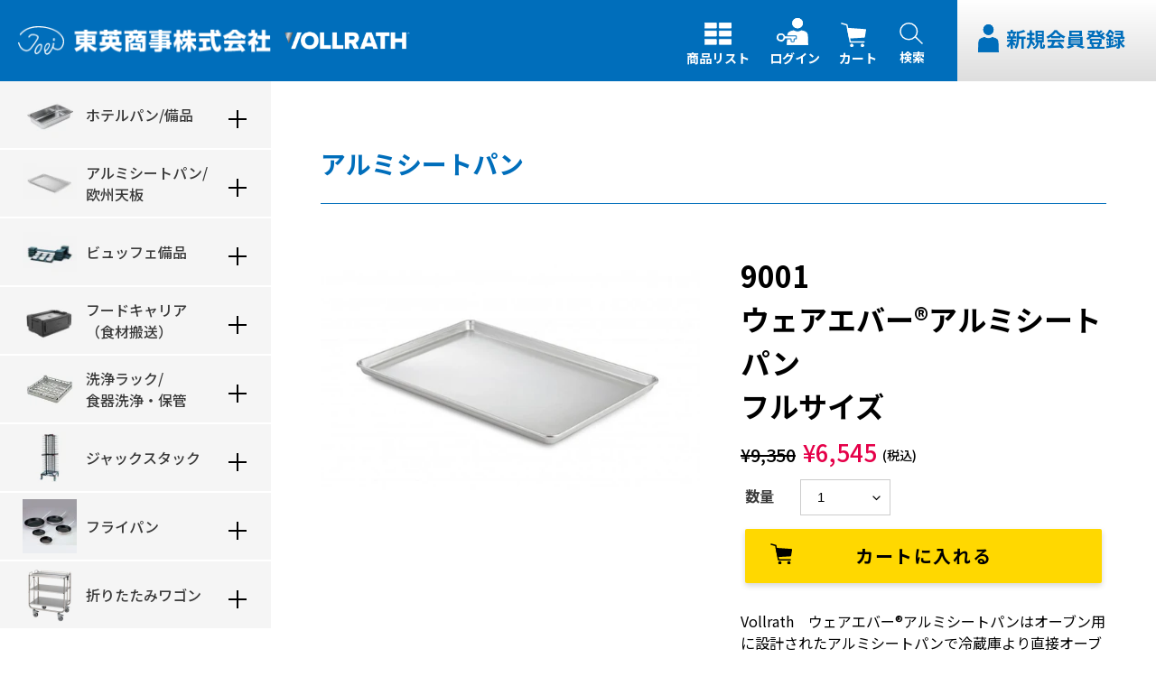

--- FILE ---
content_type: text/html; charset=utf-8
request_url: https://store.toeishoji.com/products/9001
body_size: 23256
content:
<!doctype html>
<html class="no-js" lang="ja">
<head>
  <meta charset="utf-8">
  <meta http-equiv="X-UA-Compatible" content="IE=edge,chrome=1">
  <meta name="viewport" content="width=device-width,initial-scale=1">
  <meta name="theme-color" content="#006ebb">

  <link rel="preconnect" href="https://cdn.shopify.com" crossorigin>
  <link rel="preconnect" href="https://fonts.shopifycdn.com" crossorigin>
  <link rel="preconnect" href="https://monorail-edge.shopifysvc.com"><link rel="preload" href="//store.toeishoji.com/cdn/shop/t/1/assets/theme.css?v=66948261824013661211623727061" as="style">
  <link rel="preload" href="//store.toeishoji.com/cdn/shop/t/1/assets/toei.css?v=153625859801136782411748233988" as="style">
  <link rel="preload" as="font" href="" type="font/woff2" crossorigin>
  <link rel="preload" as="font" href="" type="font/woff2" crossorigin>
  <link rel="preload" as="font" href="" type="font/woff2" crossorigin>
  <link rel="preload" href="//store.toeishoji.com/cdn/shop/t/1/assets/theme.js?v=67841174917975536301623727063" as="script">
  <link rel="preload" href="//store.toeishoji.com/cdn/shop/t/1/assets/lazysizes.js?v=63098554868324070131619160665" as="script">
  <link rel="preload" href="//store.toeishoji.com/cdn/shop/t/1/assets/toei.js?v=62325163281461531361623055841" as="script"><link rel="canonical" href="https://store.toeishoji.com/products/9001"><link rel="shortcut icon" href="//store.toeishoji.com/cdn/shop/files/apple-touch-icon_32x32.png?v=1624250736" type="image/png"><title>9001 ウェアエバー®アルミシートパン フルサイズ
&ndash; ホテルパン・厨房備品の東英商事株式会社</title><meta name="description" content="Vollrath　ウェアエバー®アルミシートパンはオーブン用に設計されたアルミシートパンで冷蔵庫より直接オーブンに入れて使用できます。錆止めされた鉄芯によりシートパン全体を補強しています（クローズドビード） 耐衝撃性、耐食性に優れる3000系アルミニウム使用。 積み重ね容易なテーパータイプ。 品番 9001 用途 焼物調理 サイズ - 外寸（mm） 縦：655、横：454、高さ：25 容量（L） - 材質 アルミ 板厚（mm） 1.3 フッ素樹脂加工 無し"><!-- /snippets/social-meta-tags.liquid -->


<meta property="og:site_name" content="ホテルパン・厨房備品の東英商事株式会社">
<meta property="og:url" content="https://store.toeishoji.com/products/9001">
<meta property="og:title" content="9001 ウェアエバー®アルミシートパン フルサイズ">
<meta property="og:type" content="product">
<meta property="og:description" content="Vollrath　ウェアエバー®アルミシートパンはオーブン用に設計されたアルミシートパンで冷蔵庫より直接オーブンに入れて使用できます。錆止めされた鉄芯によりシートパン全体を補強しています（クローズドビード） 耐衝撃性、耐食性に優れる3000系アルミニウム使用。 積み重ね容易なテーパータイプ。 品番 9001 用途 焼物調理 サイズ - 外寸（mm） 縦：655、横：454、高さ：25 容量（L） - 材質 アルミ 板厚（mm） 1.3 フッ素樹脂加工 無し"><meta property="og:image" content="http://store.toeishoji.com/cdn/shop/products/9001.jpg?v=1623143242">
  <meta property="og:image:secure_url" content="https://store.toeishoji.com/cdn/shop/products/9001.jpg?v=1623143242">
  <meta property="og:image:width" content="800">
  <meta property="og:image:height" content="520">
  <meta property="og:price:amount" content="6,545">
  <meta property="og:price:currency" content="JPY">



<meta name="twitter:card" content="summary_large_image">
<meta name="twitter:title" content="9001 ウェアエバー®アルミシートパン フルサイズ">
<meta name="twitter:description" content="Vollrath　ウェアエバー®アルミシートパンはオーブン用に設計されたアルミシートパンで冷蔵庫より直接オーブンに入れて使用できます。錆止めされた鉄芯によりシートパン全体を補強しています（クローズドビード） 耐衝撃性、耐食性に優れる3000系アルミニウム使用。 積み重ね容易なテーパータイプ。 品番 9001 用途 焼物調理 サイズ - 外寸（mm） 縦：655、横：454、高さ：25 容量（L） - 材質 アルミ 板厚（mm） 1.3 フッ素樹脂加工 無し">

  
<style data-shopify>
:root {
    --color-text: #3a3a3a;
    --color-text-rgb: 58, 58, 58;
    --color-body-text: #000000;
    --color-sale-text: #e50049;
    --color-small-button-text-border: #3a3a3a;
    --color-text-field: #ffffff;
    --color-text-field-text: #000000;
    --color-text-field-text-rgb: 0, 0, 0;

    --color-btn-primary: #006ebb;
    --color-btn-primary-darker: #005088;
    --color-btn-primary-text: #ffffff;

    --color-blankstate: rgba(0, 0, 0, 0.35);
    --color-blankstate-border: rgba(0, 0, 0, 0.2);
    --color-blankstate-background: rgba(0, 0, 0, 0.1);

    --color-text-focus:#606060;
    --color-overlay-text-focus:#e6e6e6;
    --color-btn-primary-focus:#005088;
    --color-btn-social-focus:#d2d2d2;
    --color-small-button-text-border-focus:#606060;
    --predictive-search-focus:#f2f2f2;

    --color-body: #ffffff;
    --color-bg: #ffffff;
    --color-bg-rgb: 255, 255, 255;
    --color-bg-alt: rgba(0, 0, 0, 0.05);
    --color-bg-currency-selector: rgba(0, 0, 0, 0.2);

    --color-overlay-title-text: #ffffff;
    --color-image-overlay: rgba(0,0,0,0);
    --color-image-overlay-rgb: 0, 0, 0;--opacity-image-overlay: 0.0;--hover-overlay-opacity: 0.4;

    --color-border: #ebebeb;
    --color-border-form: #cccccc;
    --color-border-form-darker: #b3b3b3;

    --svg-select-icon: url(//store.toeishoji.com/cdn/shop/t/1/assets/ico-select.svg?v=29003672709104678581619160681);
    --slick-img-url: url(//store.toeishoji.com/cdn/shop/t/1/assets/ajax-loader.gif?v=41356863302472015721619160662);

    --font-weight-body--bold: 700;
    --font-weight-body--bolder: 700;

    --font-stack-header: Helvetica, Arial, sans-serif;
    --font-style-header: normal;
    --font-weight-header: 700;

    --font-stack-body: Helvetica, Arial, sans-serif;
    --font-style-body: normal;
    --font-weight-body: 400;

    --font-size-header: 26;

    --font-size-base: 15;

    --font-h1-desktop: 35;
    --font-h1-mobile: 32;
    --font-h2-desktop: 20;
    --font-h2-mobile: 18;
    --font-h3-mobile: 20;
    --font-h4-desktop: 17;
    --font-h4-mobile: 15;
    --font-h5-desktop: 15;
    --font-h5-mobile: 13;
    --font-h6-desktop: 14;
    --font-h6-mobile: 12;

    --font-mega-title-large-desktop: 65;

    --font-rich-text-large: 17;
    --font-rich-text-small: 13;

    
--color-video-bg: #f2f2f2;

    
    --global-color-image-loader-primary: rgba(58, 58, 58, 0.06);
    --global-color-image-loader-secondary: rgba(58, 58, 58, 0.12);
  }
</style>


  <style>*,::after,::before{box-sizing:border-box}body{margin:0}body,html{background-color:var(--color-body)}body,button{font-size:calc(var(--font-size-base) * 1px);font-family:var(--font-stack-body);font-style:var(--font-style-body);font-weight:var(--font-weight-body);color:var(--color-text);line-height:1.5}body,button{-webkit-font-smoothing:antialiased;-webkit-text-size-adjust:100%}.border-bottom{border-bottom:1px solid var(--color-border)}.btn--link{background-color:transparent;border:0;margin:0;color:var(--color-text);text-align:left}.text-right{text-align:right}.icon{display:inline-block;width:20px;height:20px;vertical-align:middle;fill:currentColor}.icon__fallback-text,.visually-hidden{position:absolute!important;overflow:hidden;clip:rect(0 0 0 0);height:1px;width:1px;margin:-1px;padding:0;border:0}svg.icon:not(.icon--full-color) circle,svg.icon:not(.icon--full-color) ellipse,svg.icon:not(.icon--full-color) g,svg.icon:not(.icon--full-color) line,svg.icon:not(.icon--full-color) path,svg.icon:not(.icon--full-color) polygon,svg.icon:not(.icon--full-color) polyline,svg.icon:not(.icon--full-color) rect,symbol.icon:not(.icon--full-color) circle,symbol.icon:not(.icon--full-color) ellipse,symbol.icon:not(.icon--full-color) g,symbol.icon:not(.icon--full-color) line,symbol.icon:not(.icon--full-color) path,symbol.icon:not(.icon--full-color) polygon,symbol.icon:not(.icon--full-color) polyline,symbol.icon:not(.icon--full-color) rect{fill:inherit;stroke:inherit}li{list-style:none}.list--inline{padding:0;margin:0}.list--inline>li{display:inline-block;margin-bottom:0;vertical-align:middle}a{color:var(--color-text);text-decoration:none}.h1,.h2,h1,h2{margin:0 0 17.5px;font-family:var(--font-stack-header);font-style:var(--font-style-header);font-weight:var(--font-weight-header);line-height:1.2;overflow-wrap:break-word;word-wrap:break-word}.h1 a,.h2 a,h1 a,h2 a{color:inherit;text-decoration:none;font-weight:inherit}.h1,h1{font-size:calc(((var(--font-h1-desktop))/ (var(--font-size-base))) * 1em);text-transform:none;letter-spacing:0}@media only screen and (max-width: 768px){.h1,h1{font-size:calc(((var(--font-h1-mobile))/ (var(--font-size-base))) * 1em)}}.h2,h2{font-size:calc(((var(--font-h2-desktop))/ (var(--font-size-base))) * 1em);text-transform:uppercase;letter-spacing:.1em}@media only screen and (max-width: 768px){.h2,h2{font-size:calc(((var(--font-h2-mobile))/ (var(--font-size-base))) * 1em)}}p{color:var(--color-body-text);margin:0 0 19.44444px}@media only screen and (max-width: 768px){p{font-size:calc(((var(--font-size-base) - 1)/ (var(--font-size-base))) * 1em)}}p:last-child{margin-bottom:0}@media only screen and (max-width: 768px){.small--hide{display:none!important}}.grid{list-style:none;margin:0;padding:0;margin-left:-30px}.grid::after{content:'';display:table;clear:both}@media only screen and (max-width: 768px){.grid{margin-left:-22px}}.grid::after{content:'';display:table;clear:both}.grid--no-gutters{margin-left:0}.grid--no-gutters .grid__item{padding-left:0}.grid--table{display:table;table-layout:fixed;width:100%}.grid--table>.grid__item{float:none;display:table-cell;vertical-align:middle}.grid__item{float:left;padding-left:30px;width:100%}@media only screen and (max-width: 768px){.grid__item{padding-left:22px}}.grid__item[class*="--push"]{position:relative}@media only screen and (min-width: 769px){.medium-up--one-quarter{width:25%}.medium-up--push-one-third{width:33.33%}.medium-up--one-half{width:50%}.medium-up--push-one-third{left:33.33%;position:relative}}.site-header{position:relative;background-color:var(--color-body)}@media only screen and (max-width: 768px){.site-header{border-bottom:1px solid var(--color-border)}}@media only screen and (min-width: 769px){.site-header{padding:0 55px}.site-header.logo--center{padding-top:30px}}.site-header__logo{margin:15px 0}.logo-align--center .site-header__logo{text-align:center;margin:0 auto}@media only screen and (max-width: 768px){.logo-align--center .site-header__logo{text-align:left;margin:15px 0}}@media only screen and (max-width: 768px){.site-header__logo{padding-left:22px;text-align:left}.site-header__logo img{margin:0}}.site-header__logo-link{display:inline-block;word-break:break-word}@media only screen and (min-width: 769px){.logo-align--center .site-header__logo-link{margin:0 auto}}.site-header__logo-image{display:block}@media only screen and (min-width: 769px){.site-header__logo-image{margin:0 auto}}.site-header__logo-image img{width:100%}.site-header__logo-image--centered img{margin:0 auto}.site-header__logo img{display:block}.site-header__icons{position:relative;white-space:nowrap}@media only screen and (max-width: 768px){.site-header__icons{width:auto;padding-right:13px}.site-header__icons .btn--link,.site-header__icons .site-header__cart{font-size:calc(((var(--font-size-base))/ (var(--font-size-base))) * 1em)}}.site-header__icons-wrapper{position:relative;display:-webkit-flex;display:-ms-flexbox;display:flex;width:100%;-ms-flex-align:center;-webkit-align-items:center;-moz-align-items:center;-ms-align-items:center;-o-align-items:center;align-items:center;-webkit-justify-content:flex-end;-ms-justify-content:flex-end;justify-content:flex-end}.site-header__account,.site-header__cart,.site-header__search{position:relative}.site-header__search.site-header__icon{display:none}@media only screen and (min-width:1400px){.site-header__search.site-header__icon{display:block}}.site-header__search-toggle{display:block}@media only screen and (min-width: 769px){.site-header__account,.site-header__cart{padding:10px 11px}}.site-header__cart-title,.site-header__search-title{position:absolute!important;overflow:hidden;clip:rect(0 0 0 0);height:1px;width:1px;margin:-1px;padding:0;border:0;display:block;vertical-align:middle}.site-header__cart-title{margin-right:3px}.site-header__cart-count{display:flex;align-items:center;justify-content:center;position:absolute;right:.4rem;top:.2rem;font-weight:700;background-color:var(--color-btn-primary);color:var(--color-btn-primary-text);border-radius:50%;min-width:1em;height:1em}.site-header__cart-count span{font-family:HelveticaNeue,"Helvetica Neue",Helvetica,Arial,sans-serif;font-size:calc(11em / 16);line-height:1}@media only screen and (max-width: 768px){.site-header__cart-count{top:calc(7em / 16);right:0;border-radius:50%;min-width:calc(19em / 16);height:calc(19em / 16)}}@media only screen and (max-width: 768px){.site-header__cart-count span{padding:.25em calc(6em / 16);font-size:12px}}.site-header__menu{display:none}@media only screen and (max-width: 768px){.site-header__icon{display:inline-block;vertical-align:middle;padding:10px 11px;margin:0}}@media only screen and (min-width: 769px){.site-header__icon .icon-search{margin-right:3px}}.announcement-bar{z-index:10;position:relative;text-align:center;border-bottom:1px solid transparent;padding:2px}.announcement-bar__link{display:block}.announcement-bar__message{display:block;padding:11px 22px;font-size:calc(((16)/ (var(--font-size-base))) * 1em);font-weight:var(--font-weight-header)}@media only screen and (min-width: 769px){.announcement-bar__message{padding-left:55px;padding-right:55px}}.site-nav{position:relative;padding:0;text-align:center;margin:25px 0}.site-nav a{padding:3px 10px}.site-nav__link{display:block;white-space:nowrap}.site-nav--centered .site-nav__link{padding-top:0}.site-nav__link .icon-chevron-down{width:calc(8em / 16);height:calc(8em / 16);margin-left:.5rem}.site-nav__label{border-bottom:1px solid transparent}.site-nav__link--active .site-nav__label{border-bottom-color:var(--color-text)}.site-nav__link--button{border:none;background-color:transparent;padding:3px 10px}.site-header__mobile-nav{z-index:11;position:relative;background-color:var(--color-body)}@media only screen and (max-width: 768px){.site-header__mobile-nav{display:-webkit-flex;display:-ms-flexbox;display:flex;width:100%;-ms-flex-align:center;-webkit-align-items:center;-moz-align-items:center;-ms-align-items:center;-o-align-items:center;align-items:center}}.mobile-nav--open .icon-close{display:none}.main-content{opacity:0}.main-content .shopify-section{display:none}.main-content .shopify-section:first-child{display:inherit}.critical-hidden{display:none}</style>

  <script>
    console.log("product");
    
    window.performance.mark('debut:theme_stylesheet_loaded.start');

    function onLoadStylesheet() {
      performance.mark('debut:theme_stylesheet_loaded.end');
      performance.measure('debut:theme_stylesheet_loaded', 'debut:theme_stylesheet_loaded.start', 'debut:theme_stylesheet_loaded.end');

      var url = "//store.toeishoji.com/cdn/shop/t/1/assets/theme.css?v=66948261824013661211623727061";
      var link = document.querySelector('link[href="' + url + '"]');
      link.loaded = true;
      link.dispatchEvent(new Event('load'));
    }
  </script>

  <!-- Google Font -->
  <link rel="preconnect" href="https://fonts.gstatic.com">
  <link href="https://fonts.googleapis.com/css2?family=Noto+Sans+JP:wght@400;500;700&family=Noto+Serif+JP:wght@500&display=swap" rel="stylesheet">
  <link href="https://fonts.googleapis.com/css2?family=Lato:ital,wght@0,400;0,700;1,700&display=swap" rel="stylesheet">
  
  <link rel="stylesheet" href="//store.toeishoji.com/cdn/shop/t/1/assets/theme.css?v=66948261824013661211623727061" type="text/css" media="print" onload="this.media='all';onLoadStylesheet()">
  <link rel="stylesheet" href="//store.toeishoji.com/cdn/shop/t/1/assets/toei.css?v=153625859801136782411748233988" type="text/css">

  <style>
    
    
    
    
    
    
  </style>

  <script>
    var theme = {
      breakpoints: {
        medium: 750,
        large: 990,
        widescreen: 1400
      },
      strings: {
        addToCart: "カートに入れる",
        soldOut: "入荷待ち",
        unavailable: "お取り扱いできません",
        regularPrice: "通常価格",
        salePrice: "販売価格",
        sale: "セール",
        fromLowestPrice: "[price]から",
        vendor: "販売元",
        showMore: "さらに表示する",
        showLess: "表示を減らす",
        searchFor: "検索する",
        addressError: "住所を調べる際にエラーが発生しました",
        addressNoResults: "その住所は見つかりませんでした",
        addressQueryLimit: "Google APIの使用量の制限を超えました。\u003ca href=\"https:\/\/developers.google.com\/maps\/premium\/usage-limits\"\u003eプレミアムプラン\u003c\/a\u003eへのアップグレードをご検討ください。",
        authError: "あなたのGoogle Mapsのアカウント認証で問題が発生しました。",
        newWindow: "新しいウィンドウで開く",
        external: "外部のウェブサイトに移動します。",
        newWindowExternal: "外部のウェブサイトを新しいウィンドウで開く",
        removeLabel: "[product] を削除する",
        update: "アップデート",
        quantity: "数量",
        discountedTotal: "ディスカウント合計",
        regularTotal: "通常合計",
        priceColumn: "ディスカウントの詳細については価格列を参照してください。",
        quantityMinimumMessage: "数量は1以上でなければなりません",
        cartError: "お客様のカートをアップデートするときにエラーが発生しました。再度お試しください。",
        removedItemMessage: "\u003cspan class=\"cart__removed-product-inner\"\u003eカートから[quantity]個の\u003c\/span\u003e\u003cspan class=\"cart__removed-product-details\"\u003e[link]\u003c\/span\u003e\u003cspan class=\"cart__removed-product-inner\"\u003eが消去されました。\u003c\/span\u003e",
        unitPrice: "単価",
        unitPriceSeparator: "あたり",
        oneCartCount: "1個のアイテム",
        otherCartCount: "[count]個のアイテム",
        quantityLabel: "数量: [count]",
        products: "商品",
        loading: "読み込んでいます",
        number_of_results: "[result_number]\/[results_count]",
        number_of_results_found: "[results_count]件の結果が見つかりました",
        one_result_found: "1件の結果が見つかりました"
      },
      moneyFormat: "¥{{amount_no_decimals}}",
      moneyFormatWithCurrency: "¥{{amount_no_decimals}}",
      settings: {
        predictiveSearchEnabled: true,
        predictiveSearchShowPrice: true,
        predictiveSearchShowVendor: false
      },
      stylesheet: "//store.toeishoji.com/cdn/shop/t/1/assets/theme.css?v=66948261824013661211623727061"
    }

    document.documentElement.className = document.documentElement.className.replace('no-js', 'js');
  </script><script src="//store.toeishoji.com/cdn/shop/t/1/assets/theme.js?v=67841174917975536301623727063" defer="defer"></script>
  <script src="//store.toeishoji.com/cdn/shop/t/1/assets/lazysizes.js?v=63098554868324070131619160665" async="async"></script>
  <script src="//store.toeishoji.com/cdn/shop/t/1/assets/toei.js?v=62325163281461531361623055841" defer="defer"></script><script type="text/javascript">
    if (window.MSInputMethodContext && document.documentMode) {
      var scripts = document.getElementsByTagName('script')[0];
      var polyfill = document.createElement("script");
      polyfill.defer = true;
      polyfill.src = "//store.toeishoji.com/cdn/shop/t/1/assets/ie11CustomProperties.min.js?v=146208399201472936201619160664";

      scripts.parentNode.insertBefore(polyfill, scripts);
    }
  </script>

  <script>window.performance && window.performance.mark && window.performance.mark('shopify.content_for_header.start');</script><meta name="google-site-verification" content="BXc6mnr666EOB4P7tBYYQ3c7k07-lDKbunEG-4P-hrQ">
<meta id="shopify-digital-wallet" name="shopify-digital-wallet" content="/56406442180/digital_wallets/dialog">
<meta name="shopify-checkout-api-token" content="a2008277ac26e02353e20c998577fe47">
<link rel="alternate" type="application/json+oembed" href="https://store.toeishoji.com/products/9001.oembed">
<script async="async" src="/checkouts/internal/preloads.js?locale=ja-JP"></script>
<link rel="preconnect" href="https://shop.app" crossorigin="anonymous">
<script async="async" src="https://shop.app/checkouts/internal/preloads.js?locale=ja-JP&shop_id=56406442180" crossorigin="anonymous"></script>
<script id="apple-pay-shop-capabilities" type="application/json">{"shopId":56406442180,"countryCode":"JP","currencyCode":"JPY","merchantCapabilities":["supports3DS"],"merchantId":"gid:\/\/shopify\/Shop\/56406442180","merchantName":"ホテルパン・厨房備品の東英商事株式会社","requiredBillingContactFields":["postalAddress","email","phone"],"requiredShippingContactFields":["postalAddress","email","phone"],"shippingType":"shipping","supportedNetworks":["visa","masterCard","amex","jcb","discover"],"total":{"type":"pending","label":"ホテルパン・厨房備品の東英商事株式会社","amount":"1.00"},"shopifyPaymentsEnabled":true,"supportsSubscriptions":true}</script>
<script id="shopify-features" type="application/json">{"accessToken":"a2008277ac26e02353e20c998577fe47","betas":["rich-media-storefront-analytics"],"domain":"store.toeishoji.com","predictiveSearch":false,"shopId":56406442180,"locale":"ja"}</script>
<script>var Shopify = Shopify || {};
Shopify.shop = "toei-dev.myshopify.com";
Shopify.locale = "ja";
Shopify.currency = {"active":"JPY","rate":"1.0"};
Shopify.country = "JP";
Shopify.theme = {"name":"Debut-production","id":122139934916,"schema_name":"Debut","schema_version":"17.12.1","theme_store_id":796,"role":"main"};
Shopify.theme.handle = "null";
Shopify.theme.style = {"id":null,"handle":null};
Shopify.cdnHost = "store.toeishoji.com/cdn";
Shopify.routes = Shopify.routes || {};
Shopify.routes.root = "/";</script>
<script type="module">!function(o){(o.Shopify=o.Shopify||{}).modules=!0}(window);</script>
<script>!function(o){function n(){var o=[];function n(){o.push(Array.prototype.slice.apply(arguments))}return n.q=o,n}var t=o.Shopify=o.Shopify||{};t.loadFeatures=n(),t.autoloadFeatures=n()}(window);</script>
<script>
  window.ShopifyPay = window.ShopifyPay || {};
  window.ShopifyPay.apiHost = "shop.app\/pay";
  window.ShopifyPay.redirectState = null;
</script>
<script id="shop-js-analytics" type="application/json">{"pageType":"product"}</script>
<script defer="defer" async type="module" src="//store.toeishoji.com/cdn/shopifycloud/shop-js/modules/v2/client.init-shop-cart-sync_CZKilf07.ja.esm.js"></script>
<script defer="defer" async type="module" src="//store.toeishoji.com/cdn/shopifycloud/shop-js/modules/v2/chunk.common_rlhnONO2.esm.js"></script>
<script type="module">
  await import("//store.toeishoji.com/cdn/shopifycloud/shop-js/modules/v2/client.init-shop-cart-sync_CZKilf07.ja.esm.js");
await import("//store.toeishoji.com/cdn/shopifycloud/shop-js/modules/v2/chunk.common_rlhnONO2.esm.js");

  window.Shopify.SignInWithShop?.initShopCartSync?.({"fedCMEnabled":true,"windoidEnabled":true});

</script>
<script>
  window.Shopify = window.Shopify || {};
  if (!window.Shopify.featureAssets) window.Shopify.featureAssets = {};
  window.Shopify.featureAssets['shop-js'] = {"shop-cart-sync":["modules/v2/client.shop-cart-sync_BwCHLH8C.ja.esm.js","modules/v2/chunk.common_rlhnONO2.esm.js"],"init-fed-cm":["modules/v2/client.init-fed-cm_CQXj6EwP.ja.esm.js","modules/v2/chunk.common_rlhnONO2.esm.js"],"shop-button":["modules/v2/client.shop-button_B7JE2zCc.ja.esm.js","modules/v2/chunk.common_rlhnONO2.esm.js"],"init-windoid":["modules/v2/client.init-windoid_DQ9csUH7.ja.esm.js","modules/v2/chunk.common_rlhnONO2.esm.js"],"shop-cash-offers":["modules/v2/client.shop-cash-offers_DxEVlT9h.ja.esm.js","modules/v2/chunk.common_rlhnONO2.esm.js","modules/v2/chunk.modal_BI56FOb0.esm.js"],"shop-toast-manager":["modules/v2/client.shop-toast-manager_BE8_-kNb.ja.esm.js","modules/v2/chunk.common_rlhnONO2.esm.js"],"init-shop-email-lookup-coordinator":["modules/v2/client.init-shop-email-lookup-coordinator_BgbPPTAQ.ja.esm.js","modules/v2/chunk.common_rlhnONO2.esm.js"],"pay-button":["modules/v2/client.pay-button_hoKCMeMC.ja.esm.js","modules/v2/chunk.common_rlhnONO2.esm.js"],"avatar":["modules/v2/client.avatar_BTnouDA3.ja.esm.js"],"init-shop-cart-sync":["modules/v2/client.init-shop-cart-sync_CZKilf07.ja.esm.js","modules/v2/chunk.common_rlhnONO2.esm.js"],"shop-login-button":["modules/v2/client.shop-login-button_BXDQHqjj.ja.esm.js","modules/v2/chunk.common_rlhnONO2.esm.js","modules/v2/chunk.modal_BI56FOb0.esm.js"],"init-customer-accounts-sign-up":["modules/v2/client.init-customer-accounts-sign-up_C3NeUvFd.ja.esm.js","modules/v2/client.shop-login-button_BXDQHqjj.ja.esm.js","modules/v2/chunk.common_rlhnONO2.esm.js","modules/v2/chunk.modal_BI56FOb0.esm.js"],"init-shop-for-new-customer-accounts":["modules/v2/client.init-shop-for-new-customer-accounts_D-v2xi0b.ja.esm.js","modules/v2/client.shop-login-button_BXDQHqjj.ja.esm.js","modules/v2/chunk.common_rlhnONO2.esm.js","modules/v2/chunk.modal_BI56FOb0.esm.js"],"init-customer-accounts":["modules/v2/client.init-customer-accounts_Cciaq_Mb.ja.esm.js","modules/v2/client.shop-login-button_BXDQHqjj.ja.esm.js","modules/v2/chunk.common_rlhnONO2.esm.js","modules/v2/chunk.modal_BI56FOb0.esm.js"],"shop-follow-button":["modules/v2/client.shop-follow-button_CM9l58Wl.ja.esm.js","modules/v2/chunk.common_rlhnONO2.esm.js","modules/v2/chunk.modal_BI56FOb0.esm.js"],"lead-capture":["modules/v2/client.lead-capture_oVhdpGxe.ja.esm.js","modules/v2/chunk.common_rlhnONO2.esm.js","modules/v2/chunk.modal_BI56FOb0.esm.js"],"checkout-modal":["modules/v2/client.checkout-modal_BbgmKIDX.ja.esm.js","modules/v2/chunk.common_rlhnONO2.esm.js","modules/v2/chunk.modal_BI56FOb0.esm.js"],"shop-login":["modules/v2/client.shop-login_BRorRhgW.ja.esm.js","modules/v2/chunk.common_rlhnONO2.esm.js","modules/v2/chunk.modal_BI56FOb0.esm.js"],"payment-terms":["modules/v2/client.payment-terms_Ba4TR13R.ja.esm.js","modules/v2/chunk.common_rlhnONO2.esm.js","modules/v2/chunk.modal_BI56FOb0.esm.js"]};
</script>
<script id="__st">var __st={"a":56406442180,"offset":32400,"reqid":"025268a5-85ef-45f1-8c93-cffb27f8c419-1769016414","pageurl":"store.toeishoji.com\/products\/9001","u":"f340ecba98c5","p":"product","rtyp":"product","rid":6680268636356};</script>
<script>window.ShopifyPaypalV4VisibilityTracking = true;</script>
<script id="captcha-bootstrap">!function(){'use strict';const t='contact',e='account',n='new_comment',o=[[t,t],['blogs',n],['comments',n],[t,'customer']],c=[[e,'customer_login'],[e,'guest_login'],[e,'recover_customer_password'],[e,'create_customer']],r=t=>t.map((([t,e])=>`form[action*='/${t}']:not([data-nocaptcha='true']) input[name='form_type'][value='${e}']`)).join(','),a=t=>()=>t?[...document.querySelectorAll(t)].map((t=>t.form)):[];function s(){const t=[...o],e=r(t);return a(e)}const i='password',u='form_key',d=['recaptcha-v3-token','g-recaptcha-response','h-captcha-response',i],f=()=>{try{return window.sessionStorage}catch{return}},m='__shopify_v',_=t=>t.elements[u];function p(t,e,n=!1){try{const o=window.sessionStorage,c=JSON.parse(o.getItem(e)),{data:r}=function(t){const{data:e,action:n}=t;return t[m]||n?{data:e,action:n}:{data:t,action:n}}(c);for(const[e,n]of Object.entries(r))t.elements[e]&&(t.elements[e].value=n);n&&o.removeItem(e)}catch(o){console.error('form repopulation failed',{error:o})}}const l='form_type',E='cptcha';function T(t){t.dataset[E]=!0}const w=window,h=w.document,L='Shopify',v='ce_forms',y='captcha';let A=!1;((t,e)=>{const n=(g='f06e6c50-85a8-45c8-87d0-21a2b65856fe',I='https://cdn.shopify.com/shopifycloud/storefront-forms-hcaptcha/ce_storefront_forms_captcha_hcaptcha.v1.5.2.iife.js',D={infoText:'hCaptchaによる保護',privacyText:'プライバシー',termsText:'利用規約'},(t,e,n)=>{const o=w[L][v],c=o.bindForm;if(c)return c(t,g,e,D).then(n);var r;o.q.push([[t,g,e,D],n]),r=I,A||(h.body.append(Object.assign(h.createElement('script'),{id:'captcha-provider',async:!0,src:r})),A=!0)});var g,I,D;w[L]=w[L]||{},w[L][v]=w[L][v]||{},w[L][v].q=[],w[L][y]=w[L][y]||{},w[L][y].protect=function(t,e){n(t,void 0,e),T(t)},Object.freeze(w[L][y]),function(t,e,n,w,h,L){const[v,y,A,g]=function(t,e,n){const i=e?o:[],u=t?c:[],d=[...i,...u],f=r(d),m=r(i),_=r(d.filter((([t,e])=>n.includes(e))));return[a(f),a(m),a(_),s()]}(w,h,L),I=t=>{const e=t.target;return e instanceof HTMLFormElement?e:e&&e.form},D=t=>v().includes(t);t.addEventListener('submit',(t=>{const e=I(t);if(!e)return;const n=D(e)&&!e.dataset.hcaptchaBound&&!e.dataset.recaptchaBound,o=_(e),c=g().includes(e)&&(!o||!o.value);(n||c)&&t.preventDefault(),c&&!n&&(function(t){try{if(!f())return;!function(t){const e=f();if(!e)return;const n=_(t);if(!n)return;const o=n.value;o&&e.removeItem(o)}(t);const e=Array.from(Array(32),(()=>Math.random().toString(36)[2])).join('');!function(t,e){_(t)||t.append(Object.assign(document.createElement('input'),{type:'hidden',name:u})),t.elements[u].value=e}(t,e),function(t,e){const n=f();if(!n)return;const o=[...t.querySelectorAll(`input[type='${i}']`)].map((({name:t})=>t)),c=[...d,...o],r={};for(const[a,s]of new FormData(t).entries())c.includes(a)||(r[a]=s);n.setItem(e,JSON.stringify({[m]:1,action:t.action,data:r}))}(t,e)}catch(e){console.error('failed to persist form',e)}}(e),e.submit())}));const S=(t,e)=>{t&&!t.dataset[E]&&(n(t,e.some((e=>e===t))),T(t))};for(const o of['focusin','change'])t.addEventListener(o,(t=>{const e=I(t);D(e)&&S(e,y())}));const B=e.get('form_key'),M=e.get(l),P=B&&M;t.addEventListener('DOMContentLoaded',(()=>{const t=y();if(P)for(const e of t)e.elements[l].value===M&&p(e,B);[...new Set([...A(),...v().filter((t=>'true'===t.dataset.shopifyCaptcha))])].forEach((e=>S(e,t)))}))}(h,new URLSearchParams(w.location.search),n,t,e,['guest_login'])})(!0,!0)}();</script>
<script integrity="sha256-4kQ18oKyAcykRKYeNunJcIwy7WH5gtpwJnB7kiuLZ1E=" data-source-attribution="shopify.loadfeatures" defer="defer" src="//store.toeishoji.com/cdn/shopifycloud/storefront/assets/storefront/load_feature-a0a9edcb.js" crossorigin="anonymous"></script>
<script crossorigin="anonymous" defer="defer" src="//store.toeishoji.com/cdn/shopifycloud/storefront/assets/shopify_pay/storefront-65b4c6d7.js?v=20250812"></script>
<script data-source-attribution="shopify.dynamic_checkout.dynamic.init">var Shopify=Shopify||{};Shopify.PaymentButton=Shopify.PaymentButton||{isStorefrontPortableWallets:!0,init:function(){window.Shopify.PaymentButton.init=function(){};var t=document.createElement("script");t.src="https://store.toeishoji.com/cdn/shopifycloud/portable-wallets/latest/portable-wallets.ja.js",t.type="module",document.head.appendChild(t)}};
</script>
<script data-source-attribution="shopify.dynamic_checkout.buyer_consent">
  function portableWalletsHideBuyerConsent(e){var t=document.getElementById("shopify-buyer-consent"),n=document.getElementById("shopify-subscription-policy-button");t&&n&&(t.classList.add("hidden"),t.setAttribute("aria-hidden","true"),n.removeEventListener("click",e))}function portableWalletsShowBuyerConsent(e){var t=document.getElementById("shopify-buyer-consent"),n=document.getElementById("shopify-subscription-policy-button");t&&n&&(t.classList.remove("hidden"),t.removeAttribute("aria-hidden"),n.addEventListener("click",e))}window.Shopify?.PaymentButton&&(window.Shopify.PaymentButton.hideBuyerConsent=portableWalletsHideBuyerConsent,window.Shopify.PaymentButton.showBuyerConsent=portableWalletsShowBuyerConsent);
</script>
<script data-source-attribution="shopify.dynamic_checkout.cart.bootstrap">document.addEventListener("DOMContentLoaded",(function(){function t(){return document.querySelector("shopify-accelerated-checkout-cart, shopify-accelerated-checkout")}if(t())Shopify.PaymentButton.init();else{new MutationObserver((function(e,n){t()&&(Shopify.PaymentButton.init(),n.disconnect())})).observe(document.body,{childList:!0,subtree:!0})}}));
</script>
<link id="shopify-accelerated-checkout-styles" rel="stylesheet" media="screen" href="https://store.toeishoji.com/cdn/shopifycloud/portable-wallets/latest/accelerated-checkout-backwards-compat.css" crossorigin="anonymous">
<style id="shopify-accelerated-checkout-cart">
        #shopify-buyer-consent {
  margin-top: 1em;
  display: inline-block;
  width: 100%;
}

#shopify-buyer-consent.hidden {
  display: none;
}

#shopify-subscription-policy-button {
  background: none;
  border: none;
  padding: 0;
  text-decoration: underline;
  font-size: inherit;
  cursor: pointer;
}

#shopify-subscription-policy-button::before {
  box-shadow: none;
}

      </style>

<script>window.performance && window.performance.mark && window.performance.mark('shopify.content_for_header.end');</script>
  <script src="//ajax.googleapis.com/ajax/libs/jquery/2.2.3/jquery.min.js" type="text/javascript"></script>
<link href="https://monorail-edge.shopifysvc.com" rel="dns-prefetch">
<script>(function(){if ("sendBeacon" in navigator && "performance" in window) {try {var session_token_from_headers = performance.getEntriesByType('navigation')[0].serverTiming.find(x => x.name == '_s').description;} catch {var session_token_from_headers = undefined;}var session_cookie_matches = document.cookie.match(/_shopify_s=([^;]*)/);var session_token_from_cookie = session_cookie_matches && session_cookie_matches.length === 2 ? session_cookie_matches[1] : "";var session_token = session_token_from_headers || session_token_from_cookie || "";function handle_abandonment_event(e) {var entries = performance.getEntries().filter(function(entry) {return /monorail-edge.shopifysvc.com/.test(entry.name);});if (!window.abandonment_tracked && entries.length === 0) {window.abandonment_tracked = true;var currentMs = Date.now();var navigation_start = performance.timing.navigationStart;var payload = {shop_id: 56406442180,url: window.location.href,navigation_start,duration: currentMs - navigation_start,session_token,page_type: "product"};window.navigator.sendBeacon("https://monorail-edge.shopifysvc.com/v1/produce", JSON.stringify({schema_id: "online_store_buyer_site_abandonment/1.1",payload: payload,metadata: {event_created_at_ms: currentMs,event_sent_at_ms: currentMs}}));}}window.addEventListener('pagehide', handle_abandonment_event);}}());</script>
<script id="web-pixels-manager-setup">(function e(e,d,r,n,o){if(void 0===o&&(o={}),!Boolean(null===(a=null===(i=window.Shopify)||void 0===i?void 0:i.analytics)||void 0===a?void 0:a.replayQueue)){var i,a;window.Shopify=window.Shopify||{};var t=window.Shopify;t.analytics=t.analytics||{};var s=t.analytics;s.replayQueue=[],s.publish=function(e,d,r){return s.replayQueue.push([e,d,r]),!0};try{self.performance.mark("wpm:start")}catch(e){}var l=function(){var e={modern:/Edge?\/(1{2}[4-9]|1[2-9]\d|[2-9]\d{2}|\d{4,})\.\d+(\.\d+|)|Firefox\/(1{2}[4-9]|1[2-9]\d|[2-9]\d{2}|\d{4,})\.\d+(\.\d+|)|Chrom(ium|e)\/(9{2}|\d{3,})\.\d+(\.\d+|)|(Maci|X1{2}).+ Version\/(15\.\d+|(1[6-9]|[2-9]\d|\d{3,})\.\d+)([,.]\d+|)( \(\w+\)|)( Mobile\/\w+|) Safari\/|Chrome.+OPR\/(9{2}|\d{3,})\.\d+\.\d+|(CPU[ +]OS|iPhone[ +]OS|CPU[ +]iPhone|CPU IPhone OS|CPU iPad OS)[ +]+(15[._]\d+|(1[6-9]|[2-9]\d|\d{3,})[._]\d+)([._]\d+|)|Android:?[ /-](13[3-9]|1[4-9]\d|[2-9]\d{2}|\d{4,})(\.\d+|)(\.\d+|)|Android.+Firefox\/(13[5-9]|1[4-9]\d|[2-9]\d{2}|\d{4,})\.\d+(\.\d+|)|Android.+Chrom(ium|e)\/(13[3-9]|1[4-9]\d|[2-9]\d{2}|\d{4,})\.\d+(\.\d+|)|SamsungBrowser\/([2-9]\d|\d{3,})\.\d+/,legacy:/Edge?\/(1[6-9]|[2-9]\d|\d{3,})\.\d+(\.\d+|)|Firefox\/(5[4-9]|[6-9]\d|\d{3,})\.\d+(\.\d+|)|Chrom(ium|e)\/(5[1-9]|[6-9]\d|\d{3,})\.\d+(\.\d+|)([\d.]+$|.*Safari\/(?![\d.]+ Edge\/[\d.]+$))|(Maci|X1{2}).+ Version\/(10\.\d+|(1[1-9]|[2-9]\d|\d{3,})\.\d+)([,.]\d+|)( \(\w+\)|)( Mobile\/\w+|) Safari\/|Chrome.+OPR\/(3[89]|[4-9]\d|\d{3,})\.\d+\.\d+|(CPU[ +]OS|iPhone[ +]OS|CPU[ +]iPhone|CPU IPhone OS|CPU iPad OS)[ +]+(10[._]\d+|(1[1-9]|[2-9]\d|\d{3,})[._]\d+)([._]\d+|)|Android:?[ /-](13[3-9]|1[4-9]\d|[2-9]\d{2}|\d{4,})(\.\d+|)(\.\d+|)|Mobile Safari.+OPR\/([89]\d|\d{3,})\.\d+\.\d+|Android.+Firefox\/(13[5-9]|1[4-9]\d|[2-9]\d{2}|\d{4,})\.\d+(\.\d+|)|Android.+Chrom(ium|e)\/(13[3-9]|1[4-9]\d|[2-9]\d{2}|\d{4,})\.\d+(\.\d+|)|Android.+(UC? ?Browser|UCWEB|U3)[ /]?(15\.([5-9]|\d{2,})|(1[6-9]|[2-9]\d|\d{3,})\.\d+)\.\d+|SamsungBrowser\/(5\.\d+|([6-9]|\d{2,})\.\d+)|Android.+MQ{2}Browser\/(14(\.(9|\d{2,})|)|(1[5-9]|[2-9]\d|\d{3,})(\.\d+|))(\.\d+|)|K[Aa][Ii]OS\/(3\.\d+|([4-9]|\d{2,})\.\d+)(\.\d+|)/},d=e.modern,r=e.legacy,n=navigator.userAgent;return n.match(d)?"modern":n.match(r)?"legacy":"unknown"}(),u="modern"===l?"modern":"legacy",c=(null!=n?n:{modern:"",legacy:""})[u],f=function(e){return[e.baseUrl,"/wpm","/b",e.hashVersion,"modern"===e.buildTarget?"m":"l",".js"].join("")}({baseUrl:d,hashVersion:r,buildTarget:u}),m=function(e){var d=e.version,r=e.bundleTarget,n=e.surface,o=e.pageUrl,i=e.monorailEndpoint;return{emit:function(e){var a=e.status,t=e.errorMsg,s=(new Date).getTime(),l=JSON.stringify({metadata:{event_sent_at_ms:s},events:[{schema_id:"web_pixels_manager_load/3.1",payload:{version:d,bundle_target:r,page_url:o,status:a,surface:n,error_msg:t},metadata:{event_created_at_ms:s}}]});if(!i)return console&&console.warn&&console.warn("[Web Pixels Manager] No Monorail endpoint provided, skipping logging."),!1;try{return self.navigator.sendBeacon.bind(self.navigator)(i,l)}catch(e){}var u=new XMLHttpRequest;try{return u.open("POST",i,!0),u.setRequestHeader("Content-Type","text/plain"),u.send(l),!0}catch(e){return console&&console.warn&&console.warn("[Web Pixels Manager] Got an unhandled error while logging to Monorail."),!1}}}}({version:r,bundleTarget:l,surface:e.surface,pageUrl:self.location.href,monorailEndpoint:e.monorailEndpoint});try{o.browserTarget=l,function(e){var d=e.src,r=e.async,n=void 0===r||r,o=e.onload,i=e.onerror,a=e.sri,t=e.scriptDataAttributes,s=void 0===t?{}:t,l=document.createElement("script"),u=document.querySelector("head"),c=document.querySelector("body");if(l.async=n,l.src=d,a&&(l.integrity=a,l.crossOrigin="anonymous"),s)for(var f in s)if(Object.prototype.hasOwnProperty.call(s,f))try{l.dataset[f]=s[f]}catch(e){}if(o&&l.addEventListener("load",o),i&&l.addEventListener("error",i),u)u.appendChild(l);else{if(!c)throw new Error("Did not find a head or body element to append the script");c.appendChild(l)}}({src:f,async:!0,onload:function(){if(!function(){var e,d;return Boolean(null===(d=null===(e=window.Shopify)||void 0===e?void 0:e.analytics)||void 0===d?void 0:d.initialized)}()){var d=window.webPixelsManager.init(e)||void 0;if(d){var r=window.Shopify.analytics;r.replayQueue.forEach((function(e){var r=e[0],n=e[1],o=e[2];d.publishCustomEvent(r,n,o)})),r.replayQueue=[],r.publish=d.publishCustomEvent,r.visitor=d.visitor,r.initialized=!0}}},onerror:function(){return m.emit({status:"failed",errorMsg:"".concat(f," has failed to load")})},sri:function(e){var d=/^sha384-[A-Za-z0-9+/=]+$/;return"string"==typeof e&&d.test(e)}(c)?c:"",scriptDataAttributes:o}),m.emit({status:"loading"})}catch(e){m.emit({status:"failed",errorMsg:(null==e?void 0:e.message)||"Unknown error"})}}})({shopId: 56406442180,storefrontBaseUrl: "https://store.toeishoji.com",extensionsBaseUrl: "https://extensions.shopifycdn.com/cdn/shopifycloud/web-pixels-manager",monorailEndpoint: "https://monorail-edge.shopifysvc.com/unstable/produce_batch",surface: "storefront-renderer",enabledBetaFlags: ["2dca8a86"],webPixelsConfigList: [{"id":"574619844","configuration":"{\"config\":\"{\\\"pixel_id\\\":\\\"G-HMH41S90NW\\\",\\\"target_country\\\":\\\"JP\\\",\\\"gtag_events\\\":[{\\\"type\\\":\\\"begin_checkout\\\",\\\"action_label\\\":\\\"G-HMH41S90NW\\\"},{\\\"type\\\":\\\"search\\\",\\\"action_label\\\":\\\"G-HMH41S90NW\\\"},{\\\"type\\\":\\\"view_item\\\",\\\"action_label\\\":[\\\"G-HMH41S90NW\\\",\\\"MC-XWMY1K4Z4Y\\\"]},{\\\"type\\\":\\\"purchase\\\",\\\"action_label\\\":[\\\"G-HMH41S90NW\\\",\\\"MC-XWMY1K4Z4Y\\\"]},{\\\"type\\\":\\\"page_view\\\",\\\"action_label\\\":[\\\"G-HMH41S90NW\\\",\\\"MC-XWMY1K4Z4Y\\\"]},{\\\"type\\\":\\\"add_payment_info\\\",\\\"action_label\\\":\\\"G-HMH41S90NW\\\"},{\\\"type\\\":\\\"add_to_cart\\\",\\\"action_label\\\":\\\"G-HMH41S90NW\\\"}],\\\"enable_monitoring_mode\\\":false}\"}","eventPayloadVersion":"v1","runtimeContext":"OPEN","scriptVersion":"b2a88bafab3e21179ed38636efcd8a93","type":"APP","apiClientId":1780363,"privacyPurposes":[],"dataSharingAdjustments":{"protectedCustomerApprovalScopes":["read_customer_address","read_customer_email","read_customer_name","read_customer_personal_data","read_customer_phone"]}},{"id":"shopify-app-pixel","configuration":"{}","eventPayloadVersion":"v1","runtimeContext":"STRICT","scriptVersion":"0450","apiClientId":"shopify-pixel","type":"APP","privacyPurposes":["ANALYTICS","MARKETING"]},{"id":"shopify-custom-pixel","eventPayloadVersion":"v1","runtimeContext":"LAX","scriptVersion":"0450","apiClientId":"shopify-pixel","type":"CUSTOM","privacyPurposes":["ANALYTICS","MARKETING"]}],isMerchantRequest: false,initData: {"shop":{"name":"ホテルパン・厨房備品の東英商事株式会社","paymentSettings":{"currencyCode":"JPY"},"myshopifyDomain":"toei-dev.myshopify.com","countryCode":"JP","storefrontUrl":"https:\/\/store.toeishoji.com"},"customer":null,"cart":null,"checkout":null,"productVariants":[{"price":{"amount":6545.0,"currencyCode":"JPY"},"product":{"title":"9001\u003cbr\u003eウェアエバー®アルミシートパン\u003cbr\u003eフルサイズ","vendor":"東英商事","id":"6680268636356","untranslatedTitle":"9001\u003cbr\u003eウェアエバー®アルミシートパン\u003cbr\u003eフルサイズ","url":"\/products\/9001","type":"アルミシートパン\/欧州天板"},"id":"39874198798532","image":{"src":"\/\/store.toeishoji.com\/cdn\/shop\/products\/9001.jpg?v=1623143242"},"sku":"9001","title":"Default Title","untranslatedTitle":"Default Title"}],"purchasingCompany":null},},"https://store.toeishoji.com/cdn","fcfee988w5aeb613cpc8e4bc33m6693e112",{"modern":"","legacy":""},{"shopId":"56406442180","storefrontBaseUrl":"https:\/\/store.toeishoji.com","extensionBaseUrl":"https:\/\/extensions.shopifycdn.com\/cdn\/shopifycloud\/web-pixels-manager","surface":"storefront-renderer","enabledBetaFlags":"[\"2dca8a86\"]","isMerchantRequest":"false","hashVersion":"fcfee988w5aeb613cpc8e4bc33m6693e112","publish":"custom","events":"[[\"page_viewed\",{}],[\"product_viewed\",{\"productVariant\":{\"price\":{\"amount\":6545.0,\"currencyCode\":\"JPY\"},\"product\":{\"title\":\"9001\u003cbr\u003eウェアエバー®アルミシートパン\u003cbr\u003eフルサイズ\",\"vendor\":\"東英商事\",\"id\":\"6680268636356\",\"untranslatedTitle\":\"9001\u003cbr\u003eウェアエバー®アルミシートパン\u003cbr\u003eフルサイズ\",\"url\":\"\/products\/9001\",\"type\":\"アルミシートパン\/欧州天板\"},\"id\":\"39874198798532\",\"image\":{\"src\":\"\/\/store.toeishoji.com\/cdn\/shop\/products\/9001.jpg?v=1623143242\"},\"sku\":\"9001\",\"title\":\"Default Title\",\"untranslatedTitle\":\"Default Title\"}}]]"});</script><script>
  window.ShopifyAnalytics = window.ShopifyAnalytics || {};
  window.ShopifyAnalytics.meta = window.ShopifyAnalytics.meta || {};
  window.ShopifyAnalytics.meta.currency = 'JPY';
  var meta = {"product":{"id":6680268636356,"gid":"gid:\/\/shopify\/Product\/6680268636356","vendor":"東英商事","type":"アルミシートパン\/欧州天板","handle":"9001","variants":[{"id":39874198798532,"price":654500,"name":"9001\u003cbr\u003eウェアエバー®アルミシートパン\u003cbr\u003eフルサイズ","public_title":null,"sku":"9001"}],"remote":false},"page":{"pageType":"product","resourceType":"product","resourceId":6680268636356,"requestId":"025268a5-85ef-45f1-8c93-cffb27f8c419-1769016414"}};
  for (var attr in meta) {
    window.ShopifyAnalytics.meta[attr] = meta[attr];
  }
</script>
<script class="analytics">
  (function () {
    var customDocumentWrite = function(content) {
      var jquery = null;

      if (window.jQuery) {
        jquery = window.jQuery;
      } else if (window.Checkout && window.Checkout.$) {
        jquery = window.Checkout.$;
      }

      if (jquery) {
        jquery('body').append(content);
      }
    };

    var hasLoggedConversion = function(token) {
      if (token) {
        return document.cookie.indexOf('loggedConversion=' + token) !== -1;
      }
      return false;
    }

    var setCookieIfConversion = function(token) {
      if (token) {
        var twoMonthsFromNow = new Date(Date.now());
        twoMonthsFromNow.setMonth(twoMonthsFromNow.getMonth() + 2);

        document.cookie = 'loggedConversion=' + token + '; expires=' + twoMonthsFromNow;
      }
    }

    var trekkie = window.ShopifyAnalytics.lib = window.trekkie = window.trekkie || [];
    if (trekkie.integrations) {
      return;
    }
    trekkie.methods = [
      'identify',
      'page',
      'ready',
      'track',
      'trackForm',
      'trackLink'
    ];
    trekkie.factory = function(method) {
      return function() {
        var args = Array.prototype.slice.call(arguments);
        args.unshift(method);
        trekkie.push(args);
        return trekkie;
      };
    };
    for (var i = 0; i < trekkie.methods.length; i++) {
      var key = trekkie.methods[i];
      trekkie[key] = trekkie.factory(key);
    }
    trekkie.load = function(config) {
      trekkie.config = config || {};
      trekkie.config.initialDocumentCookie = document.cookie;
      var first = document.getElementsByTagName('script')[0];
      var script = document.createElement('script');
      script.type = 'text/javascript';
      script.onerror = function(e) {
        var scriptFallback = document.createElement('script');
        scriptFallback.type = 'text/javascript';
        scriptFallback.onerror = function(error) {
                var Monorail = {
      produce: function produce(monorailDomain, schemaId, payload) {
        var currentMs = new Date().getTime();
        var event = {
          schema_id: schemaId,
          payload: payload,
          metadata: {
            event_created_at_ms: currentMs,
            event_sent_at_ms: currentMs
          }
        };
        return Monorail.sendRequest("https://" + monorailDomain + "/v1/produce", JSON.stringify(event));
      },
      sendRequest: function sendRequest(endpointUrl, payload) {
        // Try the sendBeacon API
        if (window && window.navigator && typeof window.navigator.sendBeacon === 'function' && typeof window.Blob === 'function' && !Monorail.isIos12()) {
          var blobData = new window.Blob([payload], {
            type: 'text/plain'
          });

          if (window.navigator.sendBeacon(endpointUrl, blobData)) {
            return true;
          } // sendBeacon was not successful

        } // XHR beacon

        var xhr = new XMLHttpRequest();

        try {
          xhr.open('POST', endpointUrl);
          xhr.setRequestHeader('Content-Type', 'text/plain');
          xhr.send(payload);
        } catch (e) {
          console.log(e);
        }

        return false;
      },
      isIos12: function isIos12() {
        return window.navigator.userAgent.lastIndexOf('iPhone; CPU iPhone OS 12_') !== -1 || window.navigator.userAgent.lastIndexOf('iPad; CPU OS 12_') !== -1;
      }
    };
    Monorail.produce('monorail-edge.shopifysvc.com',
      'trekkie_storefront_load_errors/1.1',
      {shop_id: 56406442180,
      theme_id: 122139934916,
      app_name: "storefront",
      context_url: window.location.href,
      source_url: "//store.toeishoji.com/cdn/s/trekkie.storefront.cd680fe47e6c39ca5d5df5f0a32d569bc48c0f27.min.js"});

        };
        scriptFallback.async = true;
        scriptFallback.src = '//store.toeishoji.com/cdn/s/trekkie.storefront.cd680fe47e6c39ca5d5df5f0a32d569bc48c0f27.min.js';
        first.parentNode.insertBefore(scriptFallback, first);
      };
      script.async = true;
      script.src = '//store.toeishoji.com/cdn/s/trekkie.storefront.cd680fe47e6c39ca5d5df5f0a32d569bc48c0f27.min.js';
      first.parentNode.insertBefore(script, first);
    };
    trekkie.load(
      {"Trekkie":{"appName":"storefront","development":false,"defaultAttributes":{"shopId":56406442180,"isMerchantRequest":null,"themeId":122139934916,"themeCityHash":"123924618882593214","contentLanguage":"ja","currency":"JPY","eventMetadataId":"4d8cee3f-df74-462d-83f7-2b1c59fe2d1f"},"isServerSideCookieWritingEnabled":true,"monorailRegion":"shop_domain","enabledBetaFlags":["65f19447"]},"Session Attribution":{},"S2S":{"facebookCapiEnabled":false,"source":"trekkie-storefront-renderer","apiClientId":580111}}
    );

    var loaded = false;
    trekkie.ready(function() {
      if (loaded) return;
      loaded = true;

      window.ShopifyAnalytics.lib = window.trekkie;

      var originalDocumentWrite = document.write;
      document.write = customDocumentWrite;
      try { window.ShopifyAnalytics.merchantGoogleAnalytics.call(this); } catch(error) {};
      document.write = originalDocumentWrite;

      window.ShopifyAnalytics.lib.page(null,{"pageType":"product","resourceType":"product","resourceId":6680268636356,"requestId":"025268a5-85ef-45f1-8c93-cffb27f8c419-1769016414","shopifyEmitted":true});

      var match = window.location.pathname.match(/checkouts\/(.+)\/(thank_you|post_purchase)/)
      var token = match? match[1]: undefined;
      if (!hasLoggedConversion(token)) {
        setCookieIfConversion(token);
        window.ShopifyAnalytics.lib.track("Viewed Product",{"currency":"JPY","variantId":39874198798532,"productId":6680268636356,"productGid":"gid:\/\/shopify\/Product\/6680268636356","name":"9001\u003cbr\u003eウェアエバー®アルミシートパン\u003cbr\u003eフルサイズ","price":"6545","sku":"9001","brand":"東英商事","variant":null,"category":"アルミシートパン\/欧州天板","nonInteraction":true,"remote":false},undefined,undefined,{"shopifyEmitted":true});
      window.ShopifyAnalytics.lib.track("monorail:\/\/trekkie_storefront_viewed_product\/1.1",{"currency":"JPY","variantId":39874198798532,"productId":6680268636356,"productGid":"gid:\/\/shopify\/Product\/6680268636356","name":"9001\u003cbr\u003eウェアエバー®アルミシートパン\u003cbr\u003eフルサイズ","price":"6545","sku":"9001","brand":"東英商事","variant":null,"category":"アルミシートパン\/欧州天板","nonInteraction":true,"remote":false,"referer":"https:\/\/store.toeishoji.com\/products\/9001"});
      }
    });


        var eventsListenerScript = document.createElement('script');
        eventsListenerScript.async = true;
        eventsListenerScript.src = "//store.toeishoji.com/cdn/shopifycloud/storefront/assets/shop_events_listener-3da45d37.js";
        document.getElementsByTagName('head')[0].appendChild(eventsListenerScript);

})();</script>
  <script>
  if (!window.ga || (window.ga && typeof window.ga !== 'function')) {
    window.ga = function ga() {
      (window.ga.q = window.ga.q || []).push(arguments);
      if (window.Shopify && window.Shopify.analytics && typeof window.Shopify.analytics.publish === 'function') {
        window.Shopify.analytics.publish("ga_stub_called", {}, {sendTo: "google_osp_migration"});
      }
      console.error("Shopify's Google Analytics stub called with:", Array.from(arguments), "\nSee https://help.shopify.com/manual/promoting-marketing/pixels/pixel-migration#google for more information.");
    };
    if (window.Shopify && window.Shopify.analytics && typeof window.Shopify.analytics.publish === 'function') {
      window.Shopify.analytics.publish("ga_stub_initialized", {}, {sendTo: "google_osp_migration"});
    }
  }
</script>
<script
  defer
  src="https://store.toeishoji.com/cdn/shopifycloud/perf-kit/shopify-perf-kit-3.0.4.min.js"
  data-application="storefront-renderer"
  data-shop-id="56406442180"
  data-render-region="gcp-us-central1"
  data-page-type="product"
  data-theme-instance-id="122139934916"
  data-theme-name="Debut"
  data-theme-version="17.12.1"
  data-monorail-region="shop_domain"
  data-resource-timing-sampling-rate="10"
  data-shs="true"
  data-shs-beacon="true"
  data-shs-export-with-fetch="true"
  data-shs-logs-sample-rate="1"
  data-shs-beacon-endpoint="https://store.toeishoji.com/api/collect"
></script>
</head>


<body class="template-product sidebar-on">

  <a class="in-page-link visually-hidden skip-link" href="#MainContent">コンテンツにスキップする</a><div id="shopify-section-header" class="shopify-section">

<div id="SearchDrawer" class="search-bar drawer drawer--top critical-hidden" role="dialog" aria-modal="true" aria-label="検索する" data-predictive-search-drawer>
  <div class="search-bar__interior">
    <div class="search-form__container" data-search-form-container>
      <form class="search-form search-bar__form" action="/search" method="get" role="search">
        <div class="search-form__input-wrapper">
          <input
            type="text"
            name="q"
            placeholder="検索する"
            role="combobox"
            aria-autocomplete="list"
            aria-owns="predictive-search-results"
            aria-expanded="false"
            aria-label="検索する"
            aria-haspopup="listbox"
            class="search-form__input search-bar__input"
            data-predictive-search-drawer-input
            data-base-url="/search"
          />
          <input type="hidden" name="type" value="product" aria-hidden="true" />
          <div class="predictive-search-wrapper predictive-search-wrapper--drawer" data-predictive-search-mount="drawer"></div>
        </div>

        <button class="search-bar__submit search-form__submit"
          type="submit"
          data-search-form-submit>
          <svg aria-hidden="true" focusable="false" role="presentation" class="icon icon-search" viewBox="0 0 37 40"><path d="M35.6 36l-9.8-9.8c4.1-5.4 3.6-13.2-1.3-18.1-5.4-5.4-14.2-5.4-19.7 0-5.4 5.4-5.4 14.2 0 19.7 2.6 2.6 6.1 4.1 9.8 4.1 3 0 5.9-1 8.3-2.8l9.8 9.8c.4.4.9.6 1.4.6s1-.2 1.4-.6c.9-.9.9-2.1.1-2.9zm-20.9-8.2c-2.6 0-5.1-1-7-2.9-3.9-3.9-3.9-10.1 0-14C9.6 9 12.2 8 14.7 8s5.1 1 7 2.9c3.9 3.9 3.9 10.1 0 14-1.9 1.9-4.4 2.9-7 2.9z"/></svg>
          <span class="icon__fallback-text">送信</span>
        </button>
      </form>

      <div class="search-bar__actions">
        <button type="button" class="btn--link search-bar__close js-drawer-close">
          <svg aria-hidden="true" focusable="false" role="presentation" class="icon icon-close" viewBox="0 0 40 40"><path d="M23.868 20.015L39.117 4.78c1.11-1.108 1.11-2.77 0-3.877-1.109-1.108-2.773-1.108-3.882 0L19.986 16.137 4.737.904C3.628-.204 1.965-.204.856.904c-1.11 1.108-1.11 2.77 0 3.877l15.249 15.234L.855 35.248c-1.108 1.108-1.108 2.77 0 3.877.555.554 1.248.831 1.942.831s1.386-.277 1.94-.83l15.25-15.234 15.248 15.233c.555.554 1.248.831 1.941.831s1.387-.277 1.941-.83c1.11-1.109 1.11-2.77 0-3.878L23.868 20.015z" class="layer"/></svg>
          <span class="icon__fallback-text">検索を閉じる</span>
        </button>
      </div>
    </div>
  </div>
</div>


<div data-section-id="header" data-section-type="header-section" data-header-section>
  

  <header class="site-header border-bottom logo--left" role="banner">
    <div class="grid grid--no-gutters grid--table site-header__mobile-nav">
      

      <div class="grid__item site-logo-wrap logo-align--left">
        
        
          <div class="h2 site-header__logo">
        
          
<a href="/" class="site-header__logo-image" data-image-loading-animation>
              
              <img class="lazyload js"
                   src="//store.toeishoji.com/cdn/shop/files/toei-logo_300x300.png?v=1623295872"
                   data-src="//store.toeishoji.com/cdn/shop/files/toei-logo_{width}x.png?v=1623295872"
                   data-widths="[180, 360, 540, 720, 900, 1080, 1296, 1512, 1728, 2048]"
                   data-aspectratio="8.735294117647058"
                   data-sizes="auto"
                   alt="ホテルパン・厨房備品の東英商事株式会社"
                   style="max-width: 430px">
              <noscript>
                
                <img src="//store.toeishoji.com/cdn/shop/files/toei-logo_430x.png?v=1623295872"
                     srcset="//store.toeishoji.com/cdn/shop/files/toei-logo_430x.png?v=1623295872 1x, //store.toeishoji.com/cdn/shop/files/toei-logo_430x@2x.png?v=1623295872 2x"
                     alt="ホテルパン・厨房備品の東英商事株式会社"
                     style="max-width: 430px;">
              </noscript>
            </a>
          
        
          </div>
        
      </div>

      
        <nav class="grid__item small--hide" id="AccessibleNav" role="navigation">
          
<ul class="site-nav list--inline" id="SiteNav">
  



    
      <li class="site-nav--has-dropdown site-nav--has-centered-dropdown" data-has-dropdowns>
        <button class="site-nav__link site-nav__link--main site-nav__link--button" type="button" aria-expanded="false" aria-controls="SiteNavLabel-商品リスト">
          <img src="//store.toeishoji.com/cdn/shop/t/1/assets/icon-toei-itemlist.svg?v=64739855740125241651622199174" alt="商品リスト">
          <span class="header-icon-text">商品リスト</span>
        </button>

        <div class="site-nav__dropdown site-nav__dropdown--centered critical-hidden" id="SiteNavLabel-商品リスト">
          
            <div class="site-nav__childlist">
              <ul class="site-nav__childlist-grid">
                
                  
                    <li class="site-nav__childlist-item">
                      <a href="/pages/hotelpan_quipment"
                        class="site-nav__link site-nav__child-link site-nav__child-link--parent"
                        
                      >
                        <span class="site-nav__label">ホテルパン/備品</span>
                      </a>

                      
                        <ul>
                        
                          <li>
                            <a href="/collections/hotel_pan"
                            class="site-nav__link site-nav__child-link"
                            
                          >
                              <span class="site-nav__label">ホテルパン</span>
                            </a>
                          </li>
                        
                          <li>
                            <a href="/collections/ana_hotelpan"
                            class="site-nav__link site-nav__child-link"
                            
                          >
                              <span class="site-nav__label">穴あきホテルパン</span>
                            </a>
                          </li>
                        
                          <li>
                            <a href="/collections/hotelpan_cover"
                            class="site-nav__link site-nav__child-link"
                            
                          >
                              <span class="site-nav__label">ホテルパンカバー</span>
                            </a>
                          </li>
                        
                          <li>
                            <a href="/collections/alumi_hotelpan"
                            class="site-nav__link site-nav__child-link"
                            
                          >
                              <span class="site-nav__label">アルマイトホテルパン</span>
                            </a>
                          </li>
                        
                          <li>
                            <a href="/collections/ns_alm_hotelpan"
                            class="site-nav__link site-nav__child-link"
                            
                          >
                              <span class="site-nav__label">NSアルミホテルパン</span>
                            </a>
                          </li>
                        
                          <li>
                            <a href="/collections/ns_stl_hotelpan"
                            class="site-nav__link site-nav__child-link"
                            
                          >
                              <span class="site-nav__label">NSステンレスホテルパン</span>
                            </a>
                          </li>
                        
                          <li>
                            <a href="/collections/grilled_net"
                            class="site-nav__link site-nav__child-link"
                            
                          >
                              <span class="site-nav__label">焼きアミ</span>
                            </a>
                          </li>
                        
                          <li>
                            <a href="/collections/yakimono"
                            class="site-nav__link site-nav__child-link"
                            
                          >
                              <span class="site-nav__label">ベーカリー/焼物天板</span>
                            </a>
                          </li>
                        
                          <li>
                            <a href="/collections/panband"
                            class="site-nav__link site-nav__child-link"
                            
                          >
                              <span class="site-nav__label">パンバンド</span>
                            </a>
                          </li>
                        
                          <li>
                            <a href="/collections/other"
                            class="site-nav__link site-nav__child-link"
                            
                          >
                              <span class="site-nav__label">スチコンアクセサリー</span>
                            </a>
                          </li>
                        
                        </ul>
                      

                    </li>
                  
                    <li class="site-nav__childlist-item">
                      <a href="/pages/aluminumsheetpan_europeantopboard"
                        class="site-nav__link site-nav__child-link site-nav__child-link--parent"
                        
                      >
                        <span class="site-nav__label">アルミシートパン/欧州天板</span>
                      </a>

                      
                        <ul>
                        
                          <li>
                            <a href="/collections/aluminum_sheet_pan"
                            class="site-nav__link site-nav__child-link"
                            
                          >
                              <span class="site-nav__label">アルミシートパン</span>
                            </a>
                          </li>
                        
                          <li>
                            <a href="/collections/sheet_pan_grilled_net"
                            class="site-nav__link site-nav__child-link"
                            
                          >
                              <span class="site-nav__label">シートパン用焼きアミ</span>
                            </a>
                          </li>
                        
                          <li>
                            <a href="/collections/european_top_board"
                            class="site-nav__link site-nav__child-link"
                            
                          >
                              <span class="site-nav__label">欧州天板</span>
                            </a>
                          </li>
                        
                        </ul>
                      

                    </li>
                  
                    <li class="site-nav__childlist-item">
                      <a href="/pages/buffet_equipment"
                        class="site-nav__link site-nav__child-link site-nav__child-link--parent"
                        
                      >
                        <span class="site-nav__label">ビュッフェ備品</span>
                      </a>

                      
                        <ul>
                        
                          <li>
                            <a href="/collections/cubic"
                            class="site-nav__link site-nav__child-link"
                            
                          >
                              <span class="site-nav__label">cubic</span>
                            </a>
                          </li>
                        
                          <li>
                            <a href="/collections/chafer"
                            class="site-nav__link site-nav__child-link"
                            
                          >
                              <span class="site-nav__label">チェーファー</span>
                            </a>
                          </li>
                        
                          <li>
                            <a href="/collections/ih_wamer"
                            class="site-nav__link site-nav__child-link"
                            
                          >
                              <span class="site-nav__label">IHウォーマー</span>
                            </a>
                          </li>
                        
                          <li>
                            <a href="/collections/buffet_food_station"
                            class="site-nav__link site-nav__child-link"
                            
                          >
                              <span class="site-nav__label">バッフェ・フードステーション</span>
                            </a>
                          </li>
                        
                          <li>
                            <a href="/collections/portable_food_station"
                            class="site-nav__link site-nav__child-link"
                            
                          >
                              <span class="site-nav__label">ポータブル・フードステーション</span>
                            </a>
                          </li>
                        
                          <li>
                            <a href="/collections/food_station_option"
                            class="site-nav__link site-nav__child-link"
                            
                          >
                              <span class="site-nav__label">フードステーション オプション</span>
                            </a>
                          </li>
                        
                          <li>
                            <a href="/collections/tong_spoon"
                            class="site-nav__link site-nav__child-link"
                            
                          >
                              <span class="site-nav__label">トング・スプーン</span>
                            </a>
                          </li>
                        
                          <li>
                            <a href="/collections/stainless_steel_ball"
                            class="site-nav__link site-nav__child-link"
                            
                          >
                              <span class="site-nav__label">ステンレスボウル</span>
                            </a>
                          </li>
                        
                        </ul>
                      

                    </li>
                  
                    <li class="site-nav__childlist-item">
                      <a href="/pages/food-career"
                        class="site-nav__link site-nav__child-link site-nav__child-link--parent"
                        
                      >
                        <span class="site-nav__label">フードキャリア（食材搬送）</span>
                      </a>

                      
                        <ul>
                        
                          <li>
                            <a href="/collections/epp_food_career"
                            class="site-nav__link site-nav__child-link"
                            
                          >
                              <span class="site-nav__label">EPPフードキャリア</span>
                            </a>
                          </li>
                        
                          <li>
                            <a href="/collections/delivery_catering_bag"
                            class="site-nav__link site-nav__child-link"
                            
                          >
                              <span class="site-nav__label">デリバリー&amp;ケータリングバック</span>
                            </a>
                          </li>
                        
                          <li>
                            <a href="/collections/thermo_box"
                            class="site-nav__link site-nav__child-link"
                            
                          >
                              <span class="site-nav__label">サーモボックス</span>
                            </a>
                          </li>
                        
                          <li>
                            <a href="/collections/trolley"
                            class="site-nav__link site-nav__child-link"
                            
                          >
                              <span class="site-nav__label">サーモボックス専用トロリー</span>
                            </a>
                          </li>
                        
                        </ul>
                      

                    </li>
                  
                    <li class="site-nav__childlist-item">
                      <a href="/pages/washing_rack"
                        class="site-nav__link site-nav__child-link site-nav__child-link--parent"
                        
                      >
                        <span class="site-nav__label">洗浄ラック/食器洗浄・保管</span>
                      </a>

                      
                        <ul>
                        
                          <li>
                            <a href="/collections/full_size_rack"
                            class="site-nav__link site-nav__child-link"
                            
                          >
                              <span class="site-nav__label">フルサイズラック</span>
                            </a>
                          </li>
                        
                          <li>
                            <a href="/collections/half_size_rack"
                            class="site-nav__link site-nav__child-link"
                            
                          >
                              <span class="site-nav__label">ハーフサイズラック</span>
                            </a>
                          </li>
                        
                          <li>
                            <a href="/collections/luck_dolly"
                            class="site-nav__link site-nav__child-link"
                            
                          >
                              <span class="site-nav__label">ラックドーリー</span>
                            </a>
                          </li>
                        
                          <li>
                            <a href="/collections/dish_box"
                            class="site-nav__link site-nav__child-link"
                            
                          >
                              <span class="site-nav__label">ディッシュボックス</span>
                            </a>
                          </li>
                        
                          <li>
                            <a href="/collections/cutlery_storage"
                            class="site-nav__link site-nav__child-link"
                            
                          >
                              <span class="site-nav__label">カトラリー保管</span>
                            </a>
                          </li>
                        
                        </ul>
                      

                    </li>
                  
                    <li class="site-nav__childlist-item">
                      <a href="/pages/cat_jackstack"
                        class="site-nav__link site-nav__child-link site-nav__child-link--parent"
                        
                      >
                        <span class="site-nav__label">ジャックスタック</span>
                      </a>

                      
                        <ul>
                        
                          <li>
                            <a href="/collections/jackstack"
                            class="site-nav__link site-nav__child-link"
                            
                          >
                              <span class="site-nav__label">ジャックスタック</span>
                            </a>
                          </li>
                        
                        </ul>
                      

                    </li>
                  
                    <li class="site-nav__childlist-item">
                      <a href="/pages/cat_frying_pan"
                        class="site-nav__link site-nav__child-link site-nav__child-link--parent"
                        
                      >
                        <span class="site-nav__label">フライパン</span>
                      </a>

                      
                        <ul>
                        
                          <li>
                            <a href="/collections/frying_pan"
                            class="site-nav__link site-nav__child-link"
                            
                          >
                              <span class="site-nav__label">フライパン</span>
                            </a>
                          </li>
                        
                          <li>
                            <a href="/collections/griddle"
                            class="site-nav__link site-nav__child-link"
                            
                          >
                              <span class="site-nav__label">グリドル</span>
                            </a>
                          </li>
                        
                        </ul>
                      

                    </li>
                  
                    <li class="site-nav__childlist-item">
                      <a href="/pages/cat_smart_wagon"
                        class="site-nav__link site-nav__child-link site-nav__child-link--parent"
                        
                      >
                        <span class="site-nav__label">折りたたみワゴン</span>
                      </a>

                      
                        <ul>
                        
                          <li>
                            <a href="/collections/pata_safe"
                            class="site-nav__link site-nav__child-link"
                            
                          >
                              <span class="site-nav__label">パタセーフ</span>
                            </a>
                          </li>
                        
                        </ul>
                      

                    </li>
                  
                
              </ul>
            </div>

          
        </div>
      </li>
    
  
</ul>

        </nav>
      

      <div class="grid__item text-right site-header__icons site-header__icons--plus">
        <div class="site-header__icons-wrapper">

          
            
              <a href="/account/login" class="site-header__icon site-header__account">
                <img src="//store.toeishoji.com/cdn/shop/t/1/assets/icon-toei-account.svg?v=42119183868060100121622199172">
                <span class="header-icon-text">ログイン</span>
              </a>
            
          

          <a href="/cart" class="site-header__icon site-header__cart">
            <img src="//store.toeishoji.com/cdn/shop/t/1/assets/icon-toei-cart.svg?v=988609329284066081622199173">
            <span class="header-icon-text">カート</span>
            <div id="CartCount" class="site-header__cart-count hide critical-hidden" data-cart-count-bubble>
              <span data-cart-count>0</span>
              <span class="icon__fallback-text medium-up--hide">個</span>
            </div>
          </a>

          <button type="button" class="btn--link site-header__icon site-header__search-toggle js-drawer-open-top" data-predictive-search-open-drawer>
            <img src="//store.toeishoji.com/cdn/shop/t/1/assets/icon-toei-search.svg?v=82909172049439766901622199171">
            <span class="header-icon-text">検索</span>
          </button>

          
            <button type="button" class="btn--link site-header__icon site-header__menu js-toei-mobile-nav-toggle mobile-nav--open" aria-controls="MobileNav"  aria-expanded="false" aria-label="メニュー">
              <img class="icon icon-hamburger" src="//store.toeishoji.com/cdn/shop/t/1/assets/icon-toei-hamburger.svg?v=72468744596561818581622199171">
              <img class="icon icon-close" src="//store.toeishoji.com/cdn/shop/t/1/assets/icon-toei-close.svg?v=182863292052640086661622199167">
            </button>
          
          
          <div class="account-register">
            <a href="/account/register"><span class="account-register__text">新規会員登録</span></a>
          </div>
        </div>

      </div>
    </div>

    <nav class="js-toei-mobile-nav toei-mobile-nav">
      <ul class="mobile-itemlist">
        

                      
              
              <li class="mobile-itemlist__item">
                <a href="/pages/hotelpan_quipment">ホテルパン/備品</a><button class="mobile-itemlist__icon js-parent-toggle"></button>

                <ul class="mobile-itemlist__child-list">
                  
                    <li class="mobile-itemlist__child-item">
                      <a href="/collections/hotel_pan">ホテルパン</a>
                    </li>
                  
                    <li class="mobile-itemlist__child-item">
                      <a href="/collections/ana_hotelpan">穴あきホテルパン</a>
                    </li>
                  
                    <li class="mobile-itemlist__child-item">
                      <a href="/collections/hotelpan_cover">ホテルパンカバー</a>
                    </li>
                  
                    <li class="mobile-itemlist__child-item">
                      <a href="/collections/alumi_hotelpan">アルマイトホテルパン</a>
                    </li>
                  
                    <li class="mobile-itemlist__child-item">
                      <a href="/collections/ns_alm_hotelpan">NSアルミホテルパン</a>
                    </li>
                  
                    <li class="mobile-itemlist__child-item">
                      <a href="/collections/ns_stl_hotelpan">NSステンレスホテルパン</a>
                    </li>
                  
                    <li class="mobile-itemlist__child-item">
                      <a href="/collections/grilled_net">焼きアミ</a>
                    </li>
                  
                    <li class="mobile-itemlist__child-item">
                      <a href="/collections/yakimono">ベーカリー/焼物天板</a>
                    </li>
                  
                    <li class="mobile-itemlist__child-item">
                      <a href="/collections/panband">パンバンド</a>
                    </li>
                  
                    <li class="mobile-itemlist__child-item">
                      <a href="/collections/other">スチコンアクセサリー</a>
                    </li>
                  
                </ul>

              </li>           
              
              <li class="mobile-itemlist__item">
                <a href="/pages/aluminumsheetpan_europeantopboard">アルミシートパン/欧州天板</a><button class="mobile-itemlist__icon js-parent-toggle"></button>

                <ul class="mobile-itemlist__child-list">
                  
                    <li class="mobile-itemlist__child-item">
                      <a href="/collections/aluminum_sheet_pan">アルミシートパン</a>
                    </li>
                  
                    <li class="mobile-itemlist__child-item">
                      <a href="/collections/sheet_pan_grilled_net">シートパン用焼きアミ</a>
                    </li>
                  
                    <li class="mobile-itemlist__child-item">
                      <a href="/collections/european_top_board">欧州天板</a>
                    </li>
                  
                </ul>

              </li>           
              
              <li class="mobile-itemlist__item">
                <a href="/pages/buffet_equipment">ビュッフェ備品</a><button class="mobile-itemlist__icon js-parent-toggle"></button>

                <ul class="mobile-itemlist__child-list">
                  
                    <li class="mobile-itemlist__child-item">
                      <a href="/collections/cubic">cubic</a>
                    </li>
                  
                    <li class="mobile-itemlist__child-item">
                      <a href="/collections/chafer">チェーファー</a>
                    </li>
                  
                    <li class="mobile-itemlist__child-item">
                      <a href="/collections/ih_wamer">IHウォーマー</a>
                    </li>
                  
                    <li class="mobile-itemlist__child-item">
                      <a href="/collections/buffet_food_station">バッフェ・フードステーション</a>
                    </li>
                  
                    <li class="mobile-itemlist__child-item">
                      <a href="/collections/portable_food_station">ポータブル・フードステーション</a>
                    </li>
                  
                    <li class="mobile-itemlist__child-item">
                      <a href="/collections/food_station_option">フードステーション オプション</a>
                    </li>
                  
                    <li class="mobile-itemlist__child-item">
                      <a href="/collections/tong_spoon">トング・スプーン</a>
                    </li>
                  
                    <li class="mobile-itemlist__child-item">
                      <a href="/collections/stainless_steel_ball">ステンレスボウル</a>
                    </li>
                  
                </ul>

              </li>           
              
              <li class="mobile-itemlist__item">
                <a href="/pages/food-career">フードキャリア（食材搬送）</a><button class="mobile-itemlist__icon js-parent-toggle"></button>

                <ul class="mobile-itemlist__child-list">
                  
                    <li class="mobile-itemlist__child-item">
                      <a href="/collections/epp_food_career">EPPフードキャリア</a>
                    </li>
                  
                    <li class="mobile-itemlist__child-item">
                      <a href="/collections/delivery_catering_bag">デリバリー&ケータリングバック</a>
                    </li>
                  
                    <li class="mobile-itemlist__child-item">
                      <a href="/collections/thermo_box">サーモボックス</a>
                    </li>
                  
                    <li class="mobile-itemlist__child-item">
                      <a href="/collections/trolley">サーモボックス専用トロリー</a>
                    </li>
                  
                </ul>

              </li>           
              
              <li class="mobile-itemlist__item">
                <a href="/pages/washing_rack">洗浄ラック/食器洗浄・保管</a><button class="mobile-itemlist__icon js-parent-toggle"></button>

                <ul class="mobile-itemlist__child-list">
                  
                    <li class="mobile-itemlist__child-item">
                      <a href="/collections/full_size_rack">フルサイズラック</a>
                    </li>
                  
                    <li class="mobile-itemlist__child-item">
                      <a href="/collections/half_size_rack">ハーフサイズラック</a>
                    </li>
                  
                    <li class="mobile-itemlist__child-item">
                      <a href="/collections/luck_dolly">ラックドーリー</a>
                    </li>
                  
                    <li class="mobile-itemlist__child-item">
                      <a href="/collections/dish_box">ディッシュボックス</a>
                    </li>
                  
                    <li class="mobile-itemlist__child-item">
                      <a href="/collections/cutlery_storage">カトラリー保管</a>
                    </li>
                  
                </ul>

              </li>           
              
              <li class="mobile-itemlist__item">
                <a href="/pages/cat_jackstack">ジャックスタック</a><button class="mobile-itemlist__icon js-parent-toggle"></button>

                <ul class="mobile-itemlist__child-list">
                  
                    <li class="mobile-itemlist__child-item">
                      <a href="/collections/jackstack">ジャックスタック</a>
                    </li>
                  
                </ul>

              </li>           
              
              <li class="mobile-itemlist__item">
                <a href="/pages/cat_frying_pan">フライパン</a><button class="mobile-itemlist__icon js-parent-toggle"></button>

                <ul class="mobile-itemlist__child-list">
                  
                    <li class="mobile-itemlist__child-item">
                      <a href="/collections/frying_pan">フライパン</a>
                    </li>
                  
                    <li class="mobile-itemlist__child-item">
                      <a href="/collections/griddle">グリドル</a>
                    </li>
                  
                </ul>

              </li>           
              
              <li class="mobile-itemlist__item">
                <a href="/pages/cat_smart_wagon">折りたたみワゴン</a><button class="mobile-itemlist__icon js-parent-toggle"></button>

                <ul class="mobile-itemlist__child-list">
                  
                    <li class="mobile-itemlist__child-item">
                      <a href="/collections/pata_safe">パタセーフ</a>
                    </li>
                  
                </ul>

              </li>           
             
           

        
      </ul>

      
        
          <ul class="mobile-account-nav">
            <li class="mobile-account-nav__item">
              <a href="/account/login">ログイン</a>
            </li>
            <li class="mobile-account-nav__item">
              <a href="/account/register">新規会員登録</a>
            </li>
          </ul>      
        
      
      
    </nav>

  </header>

  
</div>



<script type="application/ld+json">
{
  "@context": "http://schema.org",
  "@type": "Organization",
  "name": "ホテルパン・厨房備品の東英商事株式会社",
  
    
    "logo": "https:\/\/store.toeishoji.com\/cdn\/shop\/files\/toei-logo_297x.png?v=1623295872",
  
  "sameAs": [
    "",
    "",
    "",
    "",
    "",
    "",
    "",
    ""
  ],
  "url": "https:\/\/store.toeishoji.com"
}
</script>




</div>

  <div class="page-container drawer-page-content" id="PageContainer">

    <main class="main-content js-focus-hidden" id="MainContent" role="main" tabindex="-1">
      

<div id="shopify-section-product-template" class="shopify-section"><script>
  window.addEventListener('pageshow',(event)=>{
    if(window.performance.navigation.type==2) window.location.reload();
  });
</script>
<div class="product-template__container page-width"
  id="ProductSection-product-template"
  data-section-id="product-template"
  data-section-type="product"
  data-enable-history-state="true"
  data-ajax-enabled="false"
>

<div class="section-header">
  <p class="toei-h1">
    
      
  
        
        アルミシートパン
      
  </p>
</div>

  


  <div class="grid product-single">
    
    <h1 class="product-single__title product-single__title--sp">9001<br>ウェアエバー®アルミシートパン<br>フルサイズ</h1>
    
    <div class="grid__item product-single__media-group pc-img medium-up--one-half" data-product-single-media-group>






<div id="FeaturedMedia-product-template-21007534719172-wrapper"
    class="product-single__media-wrapper js"
    
    
    
    data-product-single-media-wrapper
    data-media-id="product-template-21007534719172"
    tabindex="-1">
  
      
<style>#FeaturedMedia-product-template-21007534719172 {
    max-width: 800.0px;
    max-height: 520px;
  }

  #FeaturedMedia-product-template-21007534719172-wrapper {
    max-width: 800.0px;
  }
</style>

      <div
        id="ImageZoom-product-template-21007534719172"
        style="padding-top:65.0%;"
        class="product-single__media js-zoom-enabled"
         data-image-zoom-wrapper data-zoom="//store.toeishoji.com/cdn/shop/products/9001_1024x1024@2x.jpg?v=1623143242"
        data-image-loading-animation>
        <img id="FeaturedMedia-product-template-21007534719172"
          class="feature-row__image product-featured-media lazyload"
          data-src="//store.toeishoji.com/cdn/shop/products/9001_{width}x.jpg?v=1623143242"
          data-widths="[180, 360, 540, 720, 900, 1080, 1296, 1512, 1728, 2048]"
          data-aspectratio="1.5384615384615385"
          data-sizes="auto"
           data-image-zoom 
          alt="9001&lt;br&gt;ウェアエバー®アルミシートパン&lt;br&gt;フルサイズ"
           onload="window.performance.mark('debut:product:image_visible');">
      </div>
    
</div>

<noscript>
        
        <img src="//store.toeishoji.com/cdn/shop/products/9001_530x@2x.jpg?v=1623143242" alt="9001<br>ウェアエバー®アルミシートパン<br>フルサイズ" id="FeaturedMedia-product-template" class="product-featured-media" style="max-width: 530px;">
      </noscript>

      

    </div>

    <div class="grid__item medium-up--one-half">
      <div class="product-single__meta">

        <h1 class="product-single__title">9001<br>ウェアエバー®アルミシートパン<br>フルサイズ</h1>
        <script>window.performance.mark('debut:product:title_visible');</script>

          <div class="product__price">
            
<dl class="price
  
   price--on-sale 
  "
  data-price
>

  
<div class="price__pricing-group">
    <div class="price__regular">
      <dt>
        <span class="visually-hidden visually-hidden--inline">通常価格</span>
      </dt>
      <dd>
        <span class="price-item price-item--regular" data-regular-price>
          ¥6,545&nbsp;<span class="include-tax">(税込)</span></span>
      </dd>
    </div>
    <div class="price__sale">
      <dt>
        <span class="visually-hidden visually-hidden--inline">通常価格</span>
      </dt>
      <dd>
        <s class="price-item price-item--regular" data-regular-price>
          ¥9,350
        </s>
      </dd>
      <dt>
        <span class="visually-hidden visually-hidden--inline">販売価格</span>
      </dt>
      <dd>
        <span class="price-item price-item--sale" data-sale-price>
          ¥6,545&nbsp;<span class="include-tax">(税込)</span></span>
      </dd>
    </div>
    <div class="price__badges">
      <span class="price__badge price__badge--sold-out">
        <span>入荷待ち</span>
      </span>
    </div>
  </div>
  <div class="price__unit">
    <dt>
      <span class="visually-hidden visually-hidden--inline">単価</span>
    </dt>
    <dd class="price-unit-price"><span data-unit-price></span><span aria-hidden="true">/</span><span class="visually-hidden">あたり&nbsp;</span><span data-unit-price-base-unit></span></dd>
  </div>
</dl>

          </div>

          

          <form method="post" action="/cart/add" id="product_form_6680268636356" accept-charset="UTF-8" class="product-form product-form-product-template
" enctype="multipart/form-data" novalidate="novalidate" data-product-form=""><input type="hidden" name="form_type" value="product" /><input type="hidden" name="utf8" value="✓" />
            

            

            <select name="id" id="ProductSelect-product-template" class="product-form__variants no-js">
              
                <option value="39874198798532" selected="selected">
                  Default Title 
                </option>
              
            </select>

            
               <div class="product-form__controls-group">
                <div class="product-form__item">
                  <label for="Quantity-product-template" class="product-form__quantity">数量</label>
                  <select id="Quantity-product-template" name="quantity" class="product-form__input product-form__input--quantity" data-quantity-input>
                    
                      
<option value="1">1</option><option value="2">2</option><option value="3">3</option><option value="4">4</option><option value="5">5</option><option value="6">6</option><option value="7">7</option><option value="8">8</option><option value="9">9</option><option value="10">10</option><option value="11">11</option><option value="12">12</option><option value="13">13</option><option value="14">14</option><option value="15">15</option><option value="16">16</option><option value="17">17</option><option value="18">18</option><option value="19">19</option><option value="20">20</option><option value="21">21</option><option value="22">22</option><option value="23">23</option><option value="24">24</option><option value="25">25</option><option value="26">26</option><option value="27">27</option><option value="28">28</option><option value="29">29</option><option value="30">30</option>
                  </select>
                  <!-- <input type="number" id="Quantity-product-template"
                    name="quantity" value="1" min="1" pattern="[0-9]*"
                    class="product-form__input product-form__input--quantity" data-quantity-input
                  > -->
                </div>
              </div>
            

            <div class="product-form__error-message-wrapper product-form__error-message-wrapper--hidden"
              data-error-message-wrapper
              role="alert"
            >
              <span class="visually-hidden">エラー </span>
              <svg aria-hidden="true" focusable="false" role="presentation" class="icon icon-error" viewBox="0 0 14 14"><g fill="none" fill-rule="evenodd"><path d="M7 0a7 7 0 0 1 7 7 7 7 0 1 1-7-7z"/><path class="icon-error__symbol" d="M6.328 8.396l-.252-5.4h1.836l-.24 5.4H6.328zM6.04 10.16c0-.528.432-.972.96-.972s.972.444.972.972c0 .516-.444.96-.972.96a.97.97 0 0 1-.96-.96z"/></g></svg>
              <span class="product-form__error-message" data-error-message>数量は1以上でなければなりません</span>
            </div>

            
            

            <div class="product-form__controls-group product-form__controls-group--submit">
              <div class="product-form__item product-form__item--submit product-form__item--no-variants"
              >
              
              
                <button type="submit" name="add"
                  
                  
                  aria-label="カートに入れる"
                  class="btn btn--cart-submit product-form__cart-submit"
                  
                  data-add-to-cart>
                  <span data-add-to-cart-text>
                    
                      
                        カートに入れる  
                      
                    
                  </span>
                  <span class="hide" data-loader>
                    <svg aria-hidden="true" focusable="false" role="presentation" class="icon icon-spinner" viewBox="0 0 20 20"><path d="M7.229 1.173a9.25 9.25 0 1 0 11.655 11.412 1.25 1.25 0 1 0-2.4-.698 6.75 6.75 0 1 1-8.506-8.329 1.25 1.25 0 1 0-.75-2.385z" fill="#919EAB"/></svg>
                  </span>
                </button>
                
              
              </div>
            </div>
          <input type="hidden" name="product-id" value="6680268636356" /><input type="hidden" name="section-id" value="product-template" /></form>
        </div><p class="visually-hidden" data-product-status
          aria-live="polite"
          role="status"
        ></p><p class="visually-hidden" data-loader-status
          aria-live="assertive"
          role="alert"
          aria-hidden="true"
        >カートに商品を追加する</p>

        <div
          class="product-single__store-availability-container"
          data-store-availability-container
          data-product-title="9001&lt;br&gt;ウェアエバー®アルミシートパン&lt;br&gt;フルサイズ"
          data-has-only-default-variant="true"
          data-base-url="https://store.toeishoji.com/"
        >
        </div>

        <div class="product-single__description rte">
          <p>Vollrath　ウェアエバー®アルミシートパンはオーブン用に設計されたアルミシートパンで冷蔵庫より直接オーブンに入れて使用できます。錆止めされた鉄芯によりシートパン全体を補強しています（クローズドビード）<br> 耐衝撃性、耐食性に優れる3000系アルミニウム使用。<br> 積み重ね容易なテーパータイプ。</p>
<table width="100%">
<tbody>
<tr>
<td>品番</td>
<td>
<p>9001</p>
</td>
</tr>
<tr>
<td>用途</td>
<td>
<p>焼物調理</p>
</td>
</tr>
<tr>
<td>サイズ</td>
<td>
<p>-</p>
</td>
</tr>
<tr>
<td>外寸（mm）</td>
<td>
<p>縦：655、横：454、高さ：25</p>
</td>
</tr>
<tr>
<td>容量（L）</td>
<td>
<p>-</p>
</td>
</tr>
<tr>
<td>材質</td>
<td>
<p>アルミ</p>
</td>
</tr>
<tr>
<td>板厚（mm）</td>
<td>
<p>1.3</p>
</td>
</tr>
<tr>
<td>フッ素樹脂加工</td>
<td>
<p>無し</p>
</td>
</tr>
</tbody>
</table>
        </div>

        
          <!-- /snippets/social-sharing.liquid -->
<ul class="social-sharing">

  
    <li>
      <a target="_blank" href="//www.facebook.com/sharer.php?u=https://store.toeishoji.com/products/9001" class="small-btn">
        <img src="//store.toeishoji.com/cdn/shop/t/1/assets/icon-toei-facebook2.svg?v=12623331318869117561622509057" alt="facebookアイコン">
        <span class="visually-hidden">Facebookでシェアする</span>
      </a>
    </li>
  

  

  

</ul>

        
    </div>
  </div>
</div>


  <script type="application/json" id="ProductJson-product-template">
    {"id":6680268636356,"title":"9001\u003cbr\u003eウェアエバー®アルミシートパン\u003cbr\u003eフルサイズ","handle":"9001","description":"\u003cp\u003eVollrath　ウェアエバー®アルミシートパンはオーブン用に設計されたアルミシートパンで冷蔵庫より直接オーブンに入れて使用できます。錆止めされた鉄芯によりシートパン全体を補強しています（クローズドビード）\u003cbr\u003e 耐衝撃性、耐食性に優れる3000系アルミニウム使用。\u003cbr\u003e 積み重ね容易なテーパータイプ。\u003c\/p\u003e\n\u003ctable width=\"100%\"\u003e\n\u003ctbody\u003e\n\u003ctr\u003e\n\u003ctd\u003e品番\u003c\/td\u003e\n\u003ctd\u003e\n\u003cp\u003e9001\u003c\/p\u003e\n\u003c\/td\u003e\n\u003c\/tr\u003e\n\u003ctr\u003e\n\u003ctd\u003e用途\u003c\/td\u003e\n\u003ctd\u003e\n\u003cp\u003e焼物調理\u003c\/p\u003e\n\u003c\/td\u003e\n\u003c\/tr\u003e\n\u003ctr\u003e\n\u003ctd\u003eサイズ\u003c\/td\u003e\n\u003ctd\u003e\n\u003cp\u003e-\u003c\/p\u003e\n\u003c\/td\u003e\n\u003c\/tr\u003e\n\u003ctr\u003e\n\u003ctd\u003e外寸（mm）\u003c\/td\u003e\n\u003ctd\u003e\n\u003cp\u003e縦：655、横：454、高さ：25\u003c\/p\u003e\n\u003c\/td\u003e\n\u003c\/tr\u003e\n\u003ctr\u003e\n\u003ctd\u003e容量（L）\u003c\/td\u003e\n\u003ctd\u003e\n\u003cp\u003e-\u003c\/p\u003e\n\u003c\/td\u003e\n\u003c\/tr\u003e\n\u003ctr\u003e\n\u003ctd\u003e材質\u003c\/td\u003e\n\u003ctd\u003e\n\u003cp\u003eアルミ\u003c\/p\u003e\n\u003c\/td\u003e\n\u003c\/tr\u003e\n\u003ctr\u003e\n\u003ctd\u003e板厚（mm）\u003c\/td\u003e\n\u003ctd\u003e\n\u003cp\u003e1.3\u003c\/p\u003e\n\u003c\/td\u003e\n\u003c\/tr\u003e\n\u003ctr\u003e\n\u003ctd\u003eフッ素樹脂加工\u003c\/td\u003e\n\u003ctd\u003e\n\u003cp\u003e無し\u003c\/p\u003e\n\u003c\/td\u003e\n\u003c\/tr\u003e\n\u003c\/tbody\u003e\n\u003c\/table\u003e","published_at":"2021-06-03T22:02:16+09:00","created_at":"2021-06-03T22:02:18+09:00","vendor":"東英商事","type":"アルミシートパン\/欧州天板","tags":["VOLLRATH","アルミシートパン"],"price":654500,"price_min":654500,"price_max":654500,"available":true,"price_varies":false,"compare_at_price":935000,"compare_at_price_min":935000,"compare_at_price_max":935000,"compare_at_price_varies":false,"variants":[{"id":39874198798532,"title":"Default Title","option1":"Default Title","option2":null,"option3":null,"sku":"9001","requires_shipping":true,"taxable":true,"featured_image":null,"available":true,"name":"9001\u003cbr\u003eウェアエバー®アルミシートパン\u003cbr\u003eフルサイズ","public_title":null,"options":["Default Title"],"price":654500,"weight":0,"compare_at_price":935000,"inventory_management":null,"barcode":"","requires_selling_plan":false,"selling_plan_allocations":[]}],"images":["\/\/store.toeishoji.com\/cdn\/shop\/products\/9001.jpg?v=1623143242"],"featured_image":"\/\/store.toeishoji.com\/cdn\/shop\/products\/9001.jpg?v=1623143242","options":["Title"],"media":[{"alt":null,"id":21007534719172,"position":1,"preview_image":{"aspect_ratio":1.538,"height":520,"width":800,"src":"\/\/store.toeishoji.com\/cdn\/shop\/products\/9001.jpg?v=1623143242"},"aspect_ratio":1.538,"height":520,"media_type":"image","src":"\/\/store.toeishoji.com\/cdn\/shop\/products\/9001.jpg?v=1623143242","width":800}],"requires_selling_plan":false,"selling_plan_groups":[],"content":"\u003cp\u003eVollrath　ウェアエバー®アルミシートパンはオーブン用に設計されたアルミシートパンで冷蔵庫より直接オーブンに入れて使用できます。錆止めされた鉄芯によりシートパン全体を補強しています（クローズドビード）\u003cbr\u003e 耐衝撃性、耐食性に優れる3000系アルミニウム使用。\u003cbr\u003e 積み重ね容易なテーパータイプ。\u003c\/p\u003e\n\u003ctable width=\"100%\"\u003e\n\u003ctbody\u003e\n\u003ctr\u003e\n\u003ctd\u003e品番\u003c\/td\u003e\n\u003ctd\u003e\n\u003cp\u003e9001\u003c\/p\u003e\n\u003c\/td\u003e\n\u003c\/tr\u003e\n\u003ctr\u003e\n\u003ctd\u003e用途\u003c\/td\u003e\n\u003ctd\u003e\n\u003cp\u003e焼物調理\u003c\/p\u003e\n\u003c\/td\u003e\n\u003c\/tr\u003e\n\u003ctr\u003e\n\u003ctd\u003eサイズ\u003c\/td\u003e\n\u003ctd\u003e\n\u003cp\u003e-\u003c\/p\u003e\n\u003c\/td\u003e\n\u003c\/tr\u003e\n\u003ctr\u003e\n\u003ctd\u003e外寸（mm）\u003c\/td\u003e\n\u003ctd\u003e\n\u003cp\u003e縦：655、横：454、高さ：25\u003c\/p\u003e\n\u003c\/td\u003e\n\u003c\/tr\u003e\n\u003ctr\u003e\n\u003ctd\u003e容量（L）\u003c\/td\u003e\n\u003ctd\u003e\n\u003cp\u003e-\u003c\/p\u003e\n\u003c\/td\u003e\n\u003c\/tr\u003e\n\u003ctr\u003e\n\u003ctd\u003e材質\u003c\/td\u003e\n\u003ctd\u003e\n\u003cp\u003eアルミ\u003c\/p\u003e\n\u003c\/td\u003e\n\u003c\/tr\u003e\n\u003ctr\u003e\n\u003ctd\u003e板厚（mm）\u003c\/td\u003e\n\u003ctd\u003e\n\u003cp\u003e1.3\u003c\/p\u003e\n\u003c\/td\u003e\n\u003c\/tr\u003e\n\u003ctr\u003e\n\u003ctd\u003eフッ素樹脂加工\u003c\/td\u003e\n\u003ctd\u003e\n\u003cp\u003e無し\u003c\/p\u003e\n\u003c\/td\u003e\n\u003c\/tr\u003e\n\u003c\/tbody\u003e\n\u003c\/table\u003e"}
  </script>
  <script type="application/json" id="ModelJson-product-template">
    []
  </script>





</div>
<div id="shopify-section-product-recommendations" class="shopify-section"><div class="page-width" data-base-url="/recommendations/products" data-product-id="6680268636356" data-section-id="product-recommendations" data-section-type="product-recommendations"></div>
</div>



<script>
  // Override default values of shop.strings for each template.
  // Alternate product templates can change values of
  // add to cart button, sold out, and unavailable states here.
  theme.productStrings = {
    addToCart: "カートに入れる",
    soldOut: "入荷待ち",
    unavailable: "お取り扱いできません"
  }
</script>



<script type="application/ld+json">
{
  "@context": "http://schema.org/",
  "@type": "Product",
  "name": "9001\u003cbr\u003eウェアエバー®アルミシートパン\u003cbr\u003eフルサイズ",
  "url": "https:\/\/store.toeishoji.com\/products\/9001","image": [
      "https:\/\/store.toeishoji.com\/cdn\/shop\/products\/9001_800x.jpg?v=1623143242"
    ],"description": "Vollrath　ウェアエバー®アルミシートパンはオーブン用に設計されたアルミシートパンで冷蔵庫より直接オーブンに入れて使用できます。錆止めされた鉄芯によりシートパン全体を補強しています（クローズドビード） 耐衝撃性、耐食性に優れる3000系アルミニウム使用。 積み重ね容易なテーパータイプ。\n\n\n\n品番\n\n9001\n\n\n\n用途\n\n焼物調理\n\n\n\nサイズ\n\n-\n\n\n\n外寸（mm）\n\n縦：655、横：454、高さ：25\n\n\n\n容量（L）\n\n-\n\n\n\n材質\n\nアルミ\n\n\n\n板厚（mm）\n\n1.3\n\n\n\nフッ素樹脂加工\n\n無し\n\n\n\n","sku": "9001","brand": {
    "@type": "Thing",
    "name": "東英商事"
  },
  "offers": [{
        "@type" : "Offer","sku": "9001","availability" : "http://schema.org/InStock",
        "price" : 6545.0,
        "priceCurrency" : "JPY",
        "url" : "https:\/\/store.toeishoji.com\/products\/9001?variant=39874198798532"
      }
]
}
</script>

      
        <div id="shopify-section-sidebar" class="shopify-section"><!-- 



 -->

<div>
    <ul class="sidebar">
  <li class="sidebar__item">
    <a class="sidebar__item-link" href="/pages/hotelpan_quipment">
      <div class="sidebar__img-wrap">
        <img src="//store.toeishoji.com/cdn/shop/t/1/assets/icon-list-hotelpan.png?v=145354109694196631091622199167">
      </div>
      <div>
        <span>ホテルパン/備品</span>
      </div>
    </a>
    <button class="sidebar-itemlist__icon js-parent-toggle"></button>
    <ul class="sidebar__childlist">
      <li class="sidebar__child-item">
        <a href="/collections/hotel_pan">ホテルパン</a>
      </li>
      <li class="sidebar__child-item">
        <a href="/collections/ana_hotelpan">穴あきホテルパン</a>
      </li>
      <li class="sidebar__child-item">
        <a href="/collections/hotelpan_cover">ホテルパンカバー</a>
      </li>
      <li class="sidebar__child-item">
        <a href="/collections/alumi_hotelpan">アルマイトホテルパン</a>
      </li>
      <li class="sidebar__child-item">
        <a href="/collections/ns_alm_hotelpan">NSアルミホテルパン</a>
      </li>
      <li class="sidebar__child-item">
        <a href="/collections/ns_stl_hotelpan">NSステンレスホテルパン</a>
      </li>
      <li class="sidebar__child-item">
        <a href="/collections/grilled_net">焼きアミ</a>
      </li>
      <li class="sidebar__child-item">
        <a href="/collections/yakimono">ベーカリー/焼物天板</a>
      </li>
      <li class="sidebar__child-item">
        <a href="/collections/panband">パンバンド</a>
      </li>
      <li class="sidebar__child-item">
        <a href="/collections/other">スチコンアクセサリー</a>
      </li>
    </ul>
  </li>
  <li class="sidebar__item">
    <a class="sidebar__item-link" href="/pages/aluminumsheetpan_europeantopboard">
      <div class="sidebar__img-wrap">
        <img src="//store.toeishoji.com/cdn/shop/t/1/assets/icon-list-alumpan_euro.png?v=130424616651870035921622199175">
      </div>
      <div>
        <span>アルミシートパン/<br>欧州天板</span>
      </div>
    </a>
    <button class="sidebar-itemlist__icon js-parent-toggle"></button>
    <ul class="sidebar__childlist">
      <li class="sidebar__child-item">
        <a href="/collections/aluminum_sheet_pan">アルミシートパン</a>
      </li>
      <li class="sidebar__child-item">
        <a href="/collections/sheet_pan_grilled_net">シートパン用焼きアミ</a>
      </li>
      <li class="sidebar__child-item">
        <a href="/collections/european_top_board">欧州天板</a>
      </li>
    </ul>
  </li>
  <li class="sidebar__item">
    <a class="sidebar__item-link" href="/pages/buffet_equipment">
      <div class="sidebar__img-wrap">
        <img src="//store.toeishoji.com/cdn/shop/t/1/assets/icon-list-buffet.png?v=173110708661547003781622199173">
      </div>
      <div>
        <span>ビュッフェ備品</span>
      </div>
    </a>
    <button class="sidebar-itemlist__icon js-parent-toggle"></button>
    <ul class="sidebar__childlist">
      <li class="sidebar__child-item">
        <a href="/collections/cubic">CUBIC</a>
      </li>
      <li class="sidebar__child-item">
        <a href="/collections/chafer">チェーファー</a>
      </li>
      <li class="sidebar__child-item">
        <a href="/collections/ih_wamer">IHウォーマー</a>
      </li>
      <li class="sidebar__child-item">
        <a href="/collections/buffet_food_station">バッフェ・フードステーション</a>
      </li>
      <li class="sidebar__child-item">
        <a href="/collections/portable_food_station">ポータブル・フードステーション</a>
      </li>
      <li class="sidebar__child-item">
        <a href="/collections/food_station_option">フードステーション オプション</a>
      </li>
      <li class="sidebar__child-item">
        <a href="/collections/tong_spoon">トング・スプーン</a>
      </li>
      <li class="sidebar__child-item">
        <a href="/collections/stainless_steel_ball">ステンレスボール</a>
      </li>
    </ul>
  </li>
  <li class="sidebar__item">
    <a class="sidebar__item-link" href="/pages/food-career">
      <div class="sidebar__img-wrap">
        <img src="//store.toeishoji.com/cdn/shop/t/1/assets/icon-list-foodcareer.png?v=179481670052065958351622199175">
      </div>
      <div>
        <span>フードキャリア<br>（食材搬送）</span>
      </div>
    </a>
    <button class="sidebar-itemlist__icon js-parent-toggle"></button>
    <ul class="sidebar__childlist">
      <li class="sidebar__child-item">
        <a href="/collections/epp_food_career">EPPフードキャリア</a>
      </li>
      <li class="sidebar__child-item">
        <a href="/collections/delivery_catering_bag">デリバリー&ケータリングバック</a>
      </li>
      <li class="sidebar__child-item">
        <a href="/collections/thermo_box">サーモボックス</a>
      </li>
      <li class="sidebar__child-item">
        <a href="/collections/trolley">サーモボックス専用トロリー</a>
      </li>
    </ul>
  </li>
  <li class="sidebar__item">
    <a class="sidebar__item-link" href="/pages/washing_rack">
      <div class="sidebar__img-wrap">
        <img src="//store.toeishoji.com/cdn/shop/t/1/assets/icon-list-dishwasher.png?v=87398767689636224581622199172">
      </div>
      <div>
        <span>洗浄ラック/<br>食器洗浄・保管</span>
      </div>
    </a>
    <button class="sidebar-itemlist__icon js-parent-toggle"></button>
    <ul class="sidebar__childlist">
      <li class="sidebar__child-item">
        <a href="/collections/full_size_rack">フルサイズラック</a>
      </li>
      <li class="sidebar__child-item">
        <a href="/collections/half_size_rack">ハーフサイズラック</a>
      </li>
      <li class="sidebar__child-item">
        <a href="/collections/luck_dolly">ラックドーリー</a>
      </li>
      <li class="sidebar__child-item">
        <a href="/collections/dish_box">ディッシュボックス</a>
      </li>
      <li class="sidebar__child-item">
        <a href="/collections/cutlery_storage">カトラリー保管</a>
      </li>
    </ul>
  </li>
  <li class="sidebar__item">
    <a class="sidebar__item-link" href="/pages/cat_jackstack">
      <div class="sidebar__img-wrap">
        <img src="//store.toeishoji.com/cdn/shop/t/1/assets/icon-list-jackstack.png?v=19618512038029982701622199173">
      </div>
      <div>
        <span>ジャックスタック</span>
      </div>
    </a>
    <button class="sidebar-itemlist__icon js-parent-toggle"></button>
    <ul class="sidebar__childlist">
      <li class="sidebar__child-item">
        <a href="/collections/jackstack">ジャックスタック</a>
      </li>
    </ul>
  </li>
  <li class="sidebar__item">
    <a class="sidebar__item-link" href="/pages/cat_frying_pan">
      <div class="sidebar__img-wrap">
        <img src="//store.toeishoji.com/cdn/shop/t/1/assets/icon-list-flyingpan.png?v=168373182475751372901622199170">
      </div>
      <div>
        <span>フライパン</span>
      </div>
    </a>
    <button class="sidebar-itemlist__icon js-parent-toggle"></button>
    <ul class="sidebar__childlist">
      <li class="sidebar__child-item">
        <a href="/collections/frying_pan">フライパン</a>
      </li>
      <li class="sidebar__child-item">
        <a href="/collections/griddle">グリドル</a>
      </li>
    </ul>
  </li>
  <li class="sidebar__item">
    <a class="sidebar__item-link" href="/pages/cat_smart_wagon">
      <div class="sidebar__img-wrap">
        <img src="//store.toeishoji.com/cdn/shop/t/1/assets/icon-list-smartwagon-2.png?v=112639052309845689661724651135">
      </div>
      <div>
        <span>折りたたみワゴン</span>
      </div>
    </a>
    <button class="sidebar-itemlist__icon js-parent-toggle"></button>
    <ul class="sidebar__childlist">
      <li class="sidebar__child-item">
        <a href="/collections/pata_safe">パタセーフ</a>
      </li>
    </ul>
  </li>
</ul>
</div>
</div>
      
    </main>

    <div id="slideshow-info" class="visually-hidden" aria-hidden="true">右と左の矢印を使ってスライドショーをナビゲートするか、モバイルデバイスを使用している場合は左右にスワイプします</div>

    <div id="shopify-section-footer" class="shopify-section">
<style>
  .site-footer__hr {
    border-bottom: 1px solid #dddddd;
  }

  .site-footer p,
  .site-footer__linklist-item a,
  .site-footer__rte a,
  .site-footer h4,
  .site-footer small,
  .site-footer__copyright-content a,
  .site-footer__newsletter-error,
  .site-footer__social-icons .social-icons__link {
    color: #ffffff;
  }

  .site-footer {
    color: #ffffff;
    background-color: #f6f6f6;
  }

  .site-footer__rte a {
    border-bottom: 1px solid #ffffff;
  }

  .site-footer__rte a:hover,
  .site-footer__linklist-item a:hover,
  .site-footer__copyright-content a:hover {
    color: #e6e6e6;
    border-bottom: 1px solid #e6e6e6;
  }

  .site-footer__social-icons .social-icons__link:hover {
    color: #e6e6e6;
  }
</style><footer class="site-footer critical-hidden" role="contentinfo" data-section-id="footer" data-section-type="footer-section">
  <div class="page-width">
    <div class="site-footer__content">


      <div class="footer-calendar">
        <p class="footer-calendar__ttl">営業日カレンダー</p>
        <iframe src="https://calendar.google.com/calendar/embed?height=600&amp;wkst=1&amp;bgcolor=%23ffffff&amp;ctz=Asia%2FTokyo&amp;src=dG9laXNob2ppMjQ4MUBnbWFpbC5jb20&amp;src=amEuamFwYW5lc2UjaG9saWRheUBncm91cC52LmNhbGVuZGFyLmdvb2dsZS5jb20&amp;color=%23039BE5&amp;color=%230B8043&amp;showTitle=0&amp;showPrint=0&amp;showCalendars=0&amp;showTz=0&amp;showTabs=0&amp;showNav=1" frameborder="0" scrolling="no"></iframe>
      </div><div class="site-footer__item
                    
                    site-footer__item--one-third
                    "
             >
          <div class="site-footer__item-inner site-footer__item-inner--link_list"><p class="h4"></p><ul class="site-footer__linklist
                            "><li class="site-footer__linklist-item guide">
                        <a href="/pages/guide"
                          
                        >
                          ショッピングガイド
                        </a>
                      </li><li class="site-footer__linklist-item guide">
                        <a href="/policies/terms-of-service"
                          
                        >
                          利用規約
                        </a>
                      </li><li class="site-footer__linklist-item guide">
                        <a href="/pages/faq"
                          
                        >
                          FAQ
                        </a>
                      </li><li class="site-footer__linklist-item guide">
                        <a href="/blogs/blog"
                          
                        >
                          商品のご紹介
                        </a>
                      </li></ul></div>
        </div><div class="site-footer__item
                    
                    site-footer__item--one-third
                    "
             >
          <div class="site-footer__item-inner site-footer__item-inner--link_list"><p class="h4"></p><ul class="site-footer__linklist
                            "><li class="site-footer__linklist-item footer">
                        <a href="/pages/company"
                          
                        >
                          会社案内
                        </a>
                      </li><li class="site-footer__linklist-item footer">
                        <a href="/policies/privacy-policy"
                          
                        >
                          プライバシーポリシー
                        </a>
                      </li><li class="site-footer__linklist-item footer">
                        <a href="/policies/legal-notice"
                          
                        >
                          特定商取引法に基づく表記
                        </a>
                      </li><li class="site-footer__linklist-item footer">
                        <a href="/policies/terms-of-service"
                          
                        >
                          利用規約
                        </a>
                      </li><li class="site-footer__linklist-item footer">
                        <a href="/policies/refund-policy"
                          
                        >
                          返金ポリシー
                        </a>
                      </li></ul></div>
        </div><div class="site-footer__item
                    
                    site-footer__item--one-third
                    "
             >
          <div class="site-footer__item-inner site-footer__item-inner--text"><p class="h4"></p><div class="site-footer__rte
                              ">
                      <p><a href="/pages/contact" title="お問い合わせ">お問い合わせ</a></p>
                  </div></div>
        </div><ul class="sns-area sns-area--footer">
        <li class="sns-area__facebook">
          <a href="https://www.facebook.com/toeishoji/" target="_blank" rel="noopener noreferrer">
            <img src="//store.toeishoji.com/cdn/shop/t/1/assets/icon-toei-facebook.svg?v=174846905561586775121622199173" alt="facebookアイコン">
          </a>
        </li>
        <li class="sns-area__instagram">
          <a href="https://www.instagram.com/toeishoji/" target="_blank" rel="noopener noreferrer">
            <img src="//store.toeishoji.com/cdn/shop/t/1/assets/icon-toei-instagram.svg?v=41304672316545554661623216364" alt="twitterアイコン">
          </a>
        </li>
      </ul>

    </div>
  </div>

  <div class="site-footer__inner">
    <div class="page-width">
      
      <div class="footer-company">
        <p class="footer-company__name">東英商事株式会社</p>
        <p class="footer-company__address"><span class="footer-company__zip">171-0021</span>東京都豊島区西池袋<br class="sp-only">1丁目16号3番地</p>
      </div><div class="grid grid--no-gutters small--text-center grid--footer-float-right"><div class="grid__item small--hide one-half "></div><div class="grid__item  small--one-whole"><div class="small--hide site-footer-item-align-right ">
                <small class="site-footer__copyright-content site-footer__copyright-content-powered-by">&copy;TOEI SHOJI COMPANY INC.</small>
              </div></div><div class="grid__item medium-up--hide one-half small--one-whole"></div><div class="grid__item small--one-whole medium-up--hide site-footer-item-align-right">
            <small class="site-footer__copyright-content site-footer__copyright-content--powered-by">&copy;TOEI SHOJI COMPANY INC.</small>
          </div>
        </div>

    </div>

  </div>
</footer>




</div>
    
  </div>


  <script type="application/json" data-cart-routes>
    {
      "cartUrl": "/cart",
      "cartAddUrl": "/cart/add",
      "cartChangeUrl": "/cart/change"
    }
  </script>

  <ul hidden>
    <li id="a11y-refresh-page-message">選択結果を選ぶと、ページが全面的に更新されます。</li>
    <li id="a11y-selection-message">スペースキーを押してから矢印キーを押して選択します。</li>
  </ul>
</body>
</html>


--- FILE ---
content_type: text/css
request_url: https://store.toeishoji.com/cdn/shop/t/1/assets/toei.css?v=153625859801136782411748233988
body_size: 11462
content:
@charset "UTF-8";:root{--color-primary: #006EBB;--color-primary-d: #025088;--color-secondary: #E50049;--color-gray: #C4C4C4;--color-gray-l: #E3E3E3;--color-gray-exl: #F5F5F5;--color-gray-md: #ACACAC;--color-yellow: #FFD800;--color-yellow-d: #E6C300;--color-orange: #FF9D00;--color-orange-d: #E68E00;--color-lightblue: #EDF7FD;--color-bg-gray: #F5F5F5;--color-shadow: #00000029;--color-error: #D22D4D;--color-error-bg: #FFF2F2;--char-main: #000000;--char-wh: #FFFFFF;--char-sans: "Noto Sans JP", sans-serif;--char-serif:"Noto Serif JP", serif;--char-en: "Lato", sans-serif;--header-h: 90px}html,body{font-family:var(--char-sans)!important}input:-webkit-autofill{-webkit-box-shadow:0 0 0px 1000px #fff inset}div,p td,th,a,input[type=submit]{font-size:16px}label[for]{cursor:default}@media only screen and (max-width: 768px){div,p,td,th,a,input[type=submit]{font-size:24px}textarea,input[type=text],input[type=tel],input[type=email],input[type=password]{font-size:20px}}@media only screen and (max-width: 539px){div,p,td,th,a,input[type=submit]{font-size:20px}}@media only screen and (min-width: 1025px){.template-index .main-content,.template-collection .main-content,.template-product .main-content,.sidebar-on.template-page .main-content,.template-search .main-content,.template-blog .main-content,.template-article .main-content,.template-policy .main-content,.template-404 .main-content{display:grid;grid-template-columns:300px 2fr;grid-template-rows:auto}}#shopify-section-sidebar{display:none}@media only screen and (min-width: 1025px){#shopify-section-sidebar{grid-column:1/2;grid-row:1/6;display:block}.template-index #shopify-section-sidebar{grid-row:2/6}#shopify-section-16207143488f1bca68{grid-column:1/3;grid-row:1/2;display:block}#shopify-section-collection,#shopify-section-1621236980347d848d,#shopify-section-1620714977f71d4c49,#shopify-section-162095563761cf96e1,#shopify-section-1621237705d12665e7{grid-column:2/3;display:block}#MainContent>div[id^=shopify-section-list-collections]{grid-column:2/3;display:block}#shopify-section-collection-template,#shopify-section-collection-cat_hotelpan-template,#shopify-section-collection-recommend-template{grid-column:2/3;display:block}#shopify-section-product-template,#shopify-section-product-recommend-template{grid-column:2/3;grid-row:1/6;display:block}#shopify-section-product-recommendations,.template-page .page-width,.template-search .search-container,#shopify-section-blog-template,#shopify-section-article-template,.shopify-policy__container,.template-404{grid-column:2/3;display:block}}.site-footer__content{display:grid;grid-template-columns:1fr 1fr 1fr;grid-template-rows:120px 120px 155px}.footer-calendar{grid-column:1/2;grid-row:1/4}.site-footer__item:first-child{grid-column:2/3;grid-row:1/3}.site-footer__item:nth-child(2){grid-column:2/3;grid-row:1/2;margin-top:50px;justify-content:flex-end}.site-footer__item:nth-child(3){grid-column:3/4;grid-row:1/2}.site-footer__item:nth-child(4){grid-column:3/4;grid-row:2/3}.sns-area{grid-column:3/4;grid-row:3/4}@media only screen and (min-width: 769px){.site-footer__item:nth-child(2){margin-top:50px;padding-left:25%;display:block}.site-footer__item:nth-child(3){margin-top:50px;padding-left:5%;display:block}.site-footer__item:nth-child(4){padding-left:5%;display:block;transform:translateY(70px)}}.toei-mobile-nav,.toei-account-nav{display:none}.toei-mobile-nav.inview,.toei-account-nav.inview{display:block}.toei-account-nav{padding:15px 20px;position:absolute;top:var(--header-h);transform:translate(-30%);box-shadow:0 0 6px var(--color-shadow);background-color:#fff;text-align:left}.toei-account-nav__item{margin-bottom:10px}.toei-account-nav__item:last-child{margin-bottom:0}.toei-account-nav__item>a{display:block;font-size:16px}.toei-account-nav__text{border-bottom:solid 1px transparent}.toei-account-nav__item>a:hover .toei-account-nav__text,.toei-account-nav__item>a:focus .toei-account-nav__text{border-color:var(--char-main)}.toei-mobile-nav{height:100vh;padding:30px 0 84px;overflow:auto;background-color:#fff}.mobile-nav--open>.icon.icon-hamburger{width:50px;display:block;margin:0 auto}.mobile-nav--open>.icon.icon-close{width:35px;height:35px;margin:0 auto;display:none}.mobile-nav--open.inview>.icon.icon-hamburger{display:none}.mobile-nav--open.inview>.icon.icon-close{display:block}.mobile-itemlist{margin-bottom:42px;padding-right:20px;padding-left:20px}.mobile-itemlist__item{padding:20px 0;position:relative;border-top:solid 1px var(--color-gray)}.mobile-itemlist__item:first-child{border-top:none}.mobile-itemlist__item:last-child{border-bottom:solid 1px var(--color-gray)}.mobile-itemlist__item>a{Padding-left:26px;color:var(--color-primary);font-size:20px;font-weight:700}.mobile-itemlist__icon{width:30px;height:30px;position:absolute;top:20px;right:26px;border:none;background-color:transparent}.mobile-itemlist__icon:before{content:"";width:2px;height:20px;display:inline-block;position:absolute;left:50%;top:6px;transform:translate(-50%);background-color:var(--char-main)}.mobile-itemlist__icon:after{content:"";width:20px;height:2px;display:inline-block;position:absolute;left:50%;top:50%;transform:translate(-50%);background-color:var(--char-main)}.mobile-itemlist__child-list{display:none;padding-top:22px;margin-top:22px;border-top:solid 1px var(--color-gray)}.mobile-itemlist__item.inview .mobile-itemlist__child-list{display:block}.mobile-itemlist__item.inview .mobile-itemlist__icon:before{content:none}.mobile-itemlist__child-list:last-child{margin-bottom:0}.mobile-itemlist__child-item{margin-bottom:20px}.mobile-itemlist__child-item>a{padding-left:46px;display:block;color:var(--char-main);font-size:20px}.mobile-account-nav{margin-bottom:84px}.mobile-account-nav__item{margin-bottom:25px;padding-left:25px}.mobile-account-nav__item>a{font-size:20px}@media only screen and (max-width: 539px){.mobile-itemlist__item>a,.mobile-itemlist__child-item>a{padding-left:15px}.mobile-itemlist__icon{right:7px}}#shopify-section-header{position:fixed;top:0;left:0;width:100vw;z-index:1000}.site-header{height:var(--header-h);padding:0;border-bottom:none;background-color:var(--color-primary)}.site-header__mobile-nav{height:var(--header-h);display:flex;align-items:center;background-color:transparent}.site-header__mobile-nav .grid--table>.grid__item{width:auto;display:flex;vertical-align:unset}.page-container{padding-top:var(--header-h)}.site-logo-wrap{width:320px;padding-right:20px}.site-header__logo{margin:0;padding-left:20px}.site-header__logo-image{position:relative}.site-header__logo-image:after{content:"";width:140px;height:50px;display:inline-block;position:absolute;top:50%;right:0;transform:translate(110%,-50%);background-image:url(logo-vollrath.png);background-size:contain;background-repeat:no-repeat}.site-header__icons-wrapper{height:100%;justify-content:left}.site-header__icons{width:auto;height:100%}.site-header__icons-wrapper:last-child{margin-right:0}.site-header__icon{width:56px;padding:0!important;transform:translateY(4px)}.site-header__icon>img{vertical-align:middle}.header-icon-text{display:block;color:#fff;line-height:2;font-weight:700;font-size:14px}.site-header__icon{width:50px}.site-header__account,.site-header__cart,.site-header__search-toggle{width:auto;min-width:60px;display:flex;flex-direction:column;background-color:transparent;border:none;align-items:center}.site-header__account{margin-right:10px}.site-header__account>img{transform:translate(-3px)}.site-header__cart>img{width:28px;margin-bottom:3px;transform:translate(-5px,5px)}.site-header__cart-count{width:1.2em;height:1.2em;top:-.2rem;right:.6rem;border:solid 1px var(--color-primary);background-color:#fff;color:var(--color-primary)}.site-header__search-toggle>img{transform:translate(-3px)}.account-register{width:220px;height:100%;margin-left:20px;position:relative;border-bottom:solid 1px #dedede;background:linear-gradient(#fff,#dedede);text-align:center}.account-register>a{display:block;line-height:85px;color:var(--color-primary);font-size:22px;font-weight:700;transition:background-color .2s ease-in-out}.account-register>a:focus,.account-register>a:hover{color:var(--color-primary)!important;background-color:var(--color-gray-l)!important}.account-register>a:before{content:url(icon-toei-account-register.svg);padding-right:12px;display:inline-block;position:absolute;left:23px;top:6px;vertical-align:middle}.account-register__text{padding-left:20px}.site-nav{height:100%;margin:0;text-align:right}.site-nav__link{width:auto;padding:0;min-width:60px;margin-right:20px}.site-nav__link--button{margin-top:8px}.site-nav--has-dropdown{height:100%}.site-nav__link>img{width:30px;transform:translateY(5px)}#AccessibleNav{width:auto;flex-grow:1}.site-nav__dropdown{width:80%;max-width:1280px;position:fixed;top:calc(var(--header-h) - 10px)!important;left:50%;transform:translate(-50%);box-shadow:0 0 6px var(--color-shadow)}.site-nav__dropdown .site-nav__link{width:100%;display:block;white-space:normal}.site-nav__childlist-grid{padding:35px 4%;justify-content:space-around}.site-nav__child-link--parent{color:var(--color-primary);font-weight:700;font-size:16px}.site-nav__child-link--parent:focus,.site-nav__child-link--parent:hover{color:var(--color-primary)!important}.site-nav__child-link--parent:focus .site-nav__label,.site-nav__child-link--parent:hover .site-nav__label{border-bottom-color:var(--color-primary)!important}.site-nav__childlist{display:block}.site-nav__childlist-item{width:25%}@media only screen and (max-width: 1024px){.site-header__logo-image:after{content:none}}@media only screen and (min-width: 769px){.site-header{padding:0}}@media only screen and (max-width: 768px){.site-logo-wrap{flex-grow:1}.site-header__logo-image{max-width:255px}.site-header__logo-image:after{content:"";width:90px;height:30px;display:inline-block;position:absolute;top:50%;right:0;transform:translate(110%,-50%);background-image:url(logo-vollrath.png);background-size:contain;background-repeat:no-repeat}.account-register{display:none}.site-header__icon{transform:translateY(0)}.header-icon-text{display:none}.site-header__cart{margin-bottom:4px}.site-header__icon.site-header__account{display:none}.site-header__cart>img{width:31px;margin-bottom:0}.site-header__cart-count{width:24px;height:24px;min-width:auto;top:-10px}.site-header__cart-count span{font-size:16px}}@media only screen and (max-width: 539px){.site-header__logo-image:after{content:none}}.site-footer{padding-bottom:0}.site-footer .h4,.site-footer h4{margin:0}.site-footer__inner{margin-top:50px;padding:15px 0;background-color:var(--color-primary)}.site-footer__inner>.page-width{display:flex;justify-content:space-between;align-items:center}.site-footer__inner>.page-width:after{content:none}.site-footer__social-icons{display:none}.footer-calendar{width:100%}.footer-calendar iframe{width:100%;height:355px}.footer-calendar__ttl{margin-bottom:15px;color:var(--color-primary)!important;font-weight:700;font-size:22px}.site-footer__item{padding:0;margin:0}.site-footer__item-inner--link_list .h4{margin:0}.site-footer__linklist-item{padding:0 0 15px;line-height:1}.site-footer__linklist-item>a{color:var(--char-main)!important;font-size:16px}.site-footer__linklist-item>a:focus,.site-footer__linklist-item>a:hover{border-bottom-color:var(--char-main)!important}.site-footer__linklist-item.guide:first-child:before{content:url(icon-toei-guide.svg);padding-right:1.25rem;display:inline-block;vertical-align:middle}.site-footer__linklist-item.guide:nth-child(2):before{content:url(icon-toei-terms-of-service.svg);padding-right:2.2rem;display:inline-block;vertical-align:middle}.site-footer__linklist-item.guide:nth-child(3):before{content:url(icon-toei-faq.svg);padding-right:1.25rem;display:inline-block;vertical-align:middle}.site-footer__linklist-item.guide:nth-child(4):before{content:url(icon-toei-blog.svg);padding-right:2.4rem;display:inline-block;vertical-align:middle}.site-footer__item:nth-child(4) a{width:330px;padding:15px 0;position:relative;display:block;background-color:transparent;border:solid 1px var(--color-primary);color:var(--color-primary);text-align:center;font-family:var(--char-sans);font-weight:500;font-size:18px}.site-footer__item:nth-child(4) a:after{content:url(ico-arrow-right2.svg);display:inline-block;position:absolute;top:50%;right:20px;transform:translateY(-58%)}.site-footer__item:nth-child(4) a:focus,.site-footer__item:nth-child(4) a:hover{color:var(--color-primary)!important;border-bottom-color:var(--color-primary)!important}.footer-company__name{margin-bottom:0;display:inline-block;vertical-align:middle;font-size:24px;font-weight:700}.footer-company__address{display:inline-block;color:#fff;vertical-align:middle;font-size:16px}.site-footer__copyright-content{color:#fff!important;vertical-align:middle;font-size:14px!important}@media only screen and (min-width: 769px){.footer-company__name{margin-right:25px}.footer-company__zip{margin-right:1rem}}@media only screen and (max-width: 1024px){.site-footer__content{padding-right:0;padding-left:0;display:block}.site-footer__item:nth-child(2){margin-bottom:50px}.site-footer__item:nth-child(2),.site-footer__item:nth-child(3){padding-left:0}.site-footer__item:nth-child(4){transform:translateY(0)}.site-footer__item-inner{width:100%}.site-footer__item+.site-footer__item{margin-bottom:50px}.site-footer__inner>.page-width{flex-direction:column}.footer-company__name,.footer-company__address,.site-footer__copyright-content{width:100%;display:block;text-align:center}.footer-company__name{margin-bottom:10px;font-size:30px}.footer-company__address{margin-bottom:30px;font-size:22px}.footer-company__zip{padding-right:1.5rem}.site-footer__copyright-content{font-size:22px!important}.site-footer__linklist-item{padding:0 0 15px;line-height:1}.site-footer__linklist-item>a{font-size:22px}.footer-calendar+.site-footer__item{margin-bottom:50px;padding-bottom:50px;border-bottom:solid 1px var(--color-gray)}.site-footer__item:nth-child(4){text-align:center}.site-footer__item:nth-child(4) a{width:100%;max-width:450px;margin:0 auto}}@media only screen and (max-width: 768px){.footer-company{margin-bottom:30px}.site-footer__inner{padding-top:28px}.site-footer__item:nth-child(4) a{height:70px;font-size:22px}.site-footer__item:nth-child(4) a:after{transform:scale(1.5) translateY(-48%)}.footer-calendar+.site-footer__item,.site-footer__item+.site-footer__item{padding:0 18px}}@media only screen and (max-width: 539px){.site-footer__item:nth-child(4) a{height:auto;font-size:18px}.site-footer__item:nth-child(4) a:after{transform:scale(1) translateY(-58%)}.site-footer__linklist-item>a{font-size:16px}.site-footer__linklist-item.guide:first-child:before,.site-footer__linklist-item.guide:nth-child(2):before,.site-footer__linklist-item.guide:nth-child(3):before,.site-footer__linklist-item.guide:nth-child(4):before{transform:scale(.8)}.site-footer__linklist-item.guide:first-child:before,.site-footer__linklist-item.guide:nth-child(3):before{padding-right:.25rem}.site-footer__linklist-item.guide:nth-child(2):before{padding-right:1.2rem}.site-footer__linklist-item.guide:nth-child(4):before{padding-right:1.4rem}}.sidebar{margin-top:0}.sidebar__item{position:relative;border-bottom:2px solid #FFF}.sidebar__item.inview .sidebar__childlist{display:block}.sidebar__item>a{padding:7px 0 7px 25px;display:flex;justify-content:left;align-items:center;background-color:var(--color-bg-gray);font-size:16px;font-weight:500}.sidebar__img-wrap{width:60px;height:60px;margin-right:10px}.sidebar__img-wrap>img{mix-blend-mode:multiply}.sidebar__item-link:hover span,.sidebar__item-link:focus span{border-bottom:solid 1px var(--char-main)}.sidebar-itemlist__icon{width:30px;height:30px;position:absolute;top:26px;right:22px;border:none;background-color:transparent}.sidebar-itemlist__icon:before{content:"";width:2px;height:20px;display:inline-block;position:absolute;left:50%;top:6px;transform:translate(-50%);background-color:var(--char-main)}.sidebar-itemlist__icon:after{content:"";width:20px;height:2px;display:inline-block;position:absolute;left:50%;top:50%;transform:translate(-50%);background-color:var(--char-main)}.sidebar__item.inview .sidebar-itemlist__icon:before{content:none}.sidebar__childlist{margin:20px 0 28px;padding-left:50px;display:none;background-color:#fff}.sidebar__child-item{margin-bottom:11px}.sidebar__child-item>a{font-size:14px}.sidebar__child-item:hover>a,.sidebar__child-item:focus>a{border-bottom:solid 1px var(--char-main)}.sns-area{width:100%;display:flex;justify-content:center}.sns-area a{width:33px;display:block}.sns-area__facebook{margin-right:20px}.social-sharing>*:last-child{margin-right:0}.social-sharing>li{padding-right:5px}.sns-area.sns-area--footer{margin-top:20px;margin-left:5%;justify-content:flex-start;transform:translateY(20px)}@media only screen and (max-width: 1024px){.sns-area.sns-area--footer{margin:0;justify-content:center;transform:translateY(0)}.sns-area.sns-area--footer a{width:50px}.sns-area.sns-area--footer .sns-area__facebook{margin-right:30px}}@media only screen and (max-width: 768px){.sns-area a{width:50px}.sns-area__facebook{margin-right:30px}}.collection-grid-item__overlay{background-position:center}.collection-grid-item{padding-bottom:70%;border:solid 1px var(--color-gray-l)}.collection-grid-item__title{top:88%;color:var(--char-main);text-shadow:none;font-weight:700;font-size:16px}.grid-view-item__image-wrapper{margin-bottom:0}@media only screen and (max-width: 768px){.collection-grid-item__title{font-size:18px}}@media only screen and (max-width: 539px){.collection-grid-item__title{font-size:15px;line-height:1}}.tag-ribbon{padding:6px 28px 6px 26px;display:inline-block;position:absolute;top:-5px;right:5px;background-color:var(--color-secondary);color:#fff;line-height:1;font-family:var(--char-en);font-weight:900;font-size:18px}.tag-ribbon:before{content:"";width:0;height:0;display:inline-block;position:absolute;top:0;left:-11px;border-top:17px solid var(--color-secondary);border-right:11px solid transparent;border-left:11px solid transparent}.tag-ribbon:after{content:"";width:0;height:0;display:inline-block;position:absolute;bottom:0;left:-11px;border-right:11px solid transparent;border-bottom:17px solid var(--color-secondary);border-left:11px solid transparent}.tag-ribbon--type1{padding-right:14px;padding-left:10px;background-color:var(--color-primary);font-family:var(--char-sans)}.tag-ribbon--type1>span{position:relative;top:-1px}.tag-ribbon--type1:before{border-top-color:var(--color-primary)}.tag-ribbon--type1:after{border-bottom-color:var(--color-primary)}.price__badges--listing .price__badge{font-size:18px}.price__badge{padding:6px 14px 6px 10px!important;position:absolute;top:-5px;right:5px;border:none;border-radius:0;background-color:var(--color-primary);color:#fff;line-height:1;font-family:var(--char-en);font-weight:900;font-size:18px}.price__badge:before{content:"";width:0;height:0;display:inline-block;position:absolute;top:0;left:-11px;border-top:17px solid var(--color-primary);border-right:11px solid transparent;border-left:11px solid transparent}.price__badge:after{content:"";width:0;height:0;display:inline-block;position:absolute;bottom:0;left:-11px;border-right:11px solid transparent;border-bottom:17px solid var(--color-primary);border-left:11px solid transparent}.price__badge.price__badge--sold-out{background-color:var(--color-primary);font-family:var(--char-sans)}.tag{margin-bottom:5px;display:inline-block;padding:3px 15px!important;border-radius:3px;background-color:var(--color-primary);color:#fff;text-align:center;font-size:14px;font-weight:500;transition:background-color .2s ease-in-out}.tag:focus,.tag:hover{background-color:var(--color-primary-d)!important;color:#fff!important}@media only screen and (max-width: 768px){.tag{font-size:22px}}@media only screen and (max-width: 539px){.tag-ribbon,.tag{font-size:16px}}.section-header>h2,.section-header>.h2{margin-bottom:80px;font-family:var(--char-sans);font-feature-settings:"palt";font-weight:500;font-size:28px}.product-card__title{font-family:var(--char-sans);font-weight:400;font-size:18px}.toei-h1{margin-bottom:32px;padding-bottom:23px;border-bottom:solid 1px var(--color-primary);color:var(--color-primary);font-size:28px;font-weight:700}.toei-h1-type2{margin-bottom:40px;color:var(--color-primary);font-weight:700;font-size:28px}.toei-h1-type3{margin-bottom:0;color:var(--color-primary);text-align:left;font-weight:700;font-size:28px}.toei-h1-type3:before{content:"";width:34px;height:34px;margin-right:15px;display:inline-block;position:relative;top:-2px;background-image:url(icon-toei-account2.svg);background-size:contain;background-repeat:no-repeat;vertical-align:middle}.toei-h2-type2{color:var(--char-main);font-weight:700;font-size:24px}.toei-h2-type2--c-prime{color:var(--color-primary)}.toei-h2-type3{margin-bottom:36px!important;color:var(--char-main);text-align:left;font-weight:500!important;font-size:28px}.toei-h2-type4{color:var(--color-primary);font-weight:700;font-size:28px}.underline{border:none;background-color:transparent;color:var(--char-main);text-decoration:underline}@media only screen and (max-width: 768px){.section-header>h2,.section-header>.h2{margin-bottom:50px;font-size:36px}.product-card__title{font-size:26px}.toei-h1{margin-bottom:50px;padding-bottom:15px;font-size:36px}.toei-h1-type2,.toei-h1-type3{font-size:36px}.toei-h1-type3:before{width:40px;height:40px}.toei-h2-type2{margin-bottom:28px;font-size:32px}}@media only screen and (max-width: 539px){.product-card__title{font-size:20px}.toei-h1{margin-bottom:20px}.toei-h2-type2{font-size:24px;line-height:1.2}}.price__compare{line-height:1;font-size:18px}.price-item--sale{font-weight:700;font-size:24px}.price--on-sale .price__sale{flex-direction:row;align-items:baseline}.price-item{font-family:var(--char-sans);font-weight:500}.include-tax{color:var(--char-main);vertical-align:middle;font-weight:500;font-size:14px}@media only screen and (min-width: 769px){.price__compare{margin-right:5px}}@media only screen and (max-width: 768px){.price{margin-top:8px}.product-template__container .price--on-sale .price__sale{flex-direction:row}.price--on-sale .price__sale{flex-direction:column}.price dd{margin-right:15px}.price-item--sale{font-size:32px}.price-item--regular{font-size:26px}.price-item{font-weight:700}.include-tax{font-size:22px;vertical-align:baseline}}@media only screen and (max-width: 539px){.price-item{font-size:22px}.include-tax{font-size:16px}.price-item{word-break:initial}.price-item--regular{font-size:18px}}.rte a:not(.btn){border:none}.btn{width:280px;max-width:100%;padding:15px 5px;position:relative;background-color:var(--color-primary);border:solid 1px var(--color-primary);box-shadow:0 3px 6px var(--color-shadow);color:#fff;text-align:center;font-family:var(--char-sans);font-weight:700;font-size:16px;transition:background-color .2s ease-in-out}.btn input[type=submit]{display:block;width:100%}.btn>*{border:none;background-color:transparent}.btn--arrow-r input{margin:0;padding:0;background-color:transparent;border:none;color:#fff;font-family:var(--char-sans);font-weight:700}.btn--arrow-r:after{content:url(ico-arrow-right.svg);display:inline-block;position:absolute;top:50%;right:20px;transform:translateY(-58%)}.btn--arrow-r2{position:relative;border:none;background-color:#fff;color:var(--color-primary)}.btn--arrow-r2:hover,.btn--arrow-r2:focus{background-color:var(--color-gray-exl)!important;color:var(--color-primary)!important}.btn--arrow-r2>a{color:var(--color-primary)}.btn--arrow-r2:after{content:url(ico-arrow-right2.svg);display:inline-block;position:absolute;top:50%;right:20px;transform:translateY(-58%)}.btn--arrow-r3{position:relative;border:none;background-color:var(--color-yellow);color:var(--char-main)}.btn--arrow-r3:focus,.btn--arrow-r3:hover{color:var(--char-main)!important;background-color:var(--color-yellow-d)!important}.btn--arrow-r3>*{color:var(--char-main)}.btn--arrow-r3:after{content:url(ico-arrow-right3.svg);display:inline-block;position:absolute;top:50%;right:20px;transform:translateY(-58%)}.btn--arrow-r3:focus,.btn--arrow-r3:hover{background-color:var(--color-yellow-d)!important;color:var(--char-main)!important}.btn--arrow-r4{position:relative;border:none;background-color:var(--color-gray-exl);color:var(--char-main)}.btn--arrow-r4:focus,.btn--arrow-r4:hover{background-color:var(--color-gray-md)!important;color:var(--char-main)!important}.btn--arrow-r4>*{color:var(--char-main)}.btn--arrow-r4:after{content:url(ico-arrow-right3.svg);display:inline-block;position:absolute;top:50%;right:20px;transform:translateY(-58%)}.btn--arrow-r5{position:relative;border:solid 1px var(--color-primary)!important;background-color:#fff;color:var(--color-primary)}.btn--arrow-r5:hover,.btn--arrow-r5:focus{border-color:var(--color-primary)!important;background-color:var(--color-gray-exl)!important;color:var(--color-primary)!important}.btn--arrow-r5>a{color:var(--color-primary)}.btn--arrow-r5:after{content:url(ico-arrow-right2.svg);display:inline-block;position:absolute;top:50%;right:20px;transform:translateY(-58%)}.btn2{width:220px;max-width:100%;padding:8px 0;display:block;position:relative;background-color:var(--color-primary);border:solid 1px var(--color-primary);box-shadow:0 3px 6px var(--color-shadow);color:#fff;text-align:center;font-family:var(--char-sans);font-weight:700;font-size:16px;transition:background-color .2s ease-in-out}.btn2--arrow-r2{background-color:#fff;color:var(--color-primary)!important}.btn2--arrow-r2:focus,.btn2--arrow-r2:hover{background-color:var(--color-gray-exl)!important;color:var(--color-primary)!important}.btn2--arrow-r2>a{color:var(--color-primary)!important}.btn2--arrow-r2:after{content:url(ico-arrow-right2.svg);display:inline-block;position:absolute;top:50%;right:16px;transform:translateY(-58%)}.btn3{max-width:100%;color:var(--char-main);font-size:16px;border:none;background-color:transparent;text-decoration:underline;transition:background-color .2s ease-in-out}.btn3:before{content:"";width:16px;height:16px;margin-right:13px;display:inline-block;position:relative;top:-1px;vertical-align:middle;background-image:url(icon-toei-btn.svg);background-repeat:no-repeat;background-size:cover}.btn4{width:280px;padding:15px 0;display:inline-block;position:relative;background-color:#fff;border:solid 1px var(--color-primary);box-shadow:0 3px 6px var(--color-shadow);color:var(--color-primary);text-align:center;font-family:var(--char-sans);font-weight:700;font-size:16px;transition:background-color .2s ease-in-out}.btn4:focus,.btn4:hover{color:var(--color-primary)!important;background-color:var(--color-gray-exl)}.btn4 *{color:var(--color-primary)}.btn4:focus *,.btn4:hover *{color:var(--color-primary)!important}.btn4>span{position:relative}.btn4>span:before{content:url(icon-toei-account-register.svg);display:inline-block;position:absolute;top:50%;left:-70%;transform:translateY(-45%)}.btn4:after{content:url(ico-arrow-right2.svg);display:inline-block;position:absolute;top:50%;right:20px;transform:translateY(-58%)}.small-btn{width:80px;height:30px;display:block;border-radius:4px;border:solid 1px var(--color-primary);position:relative}.small-btn>img{position:absolute;top:50%;left:50%;transform:translate(-50%,-50%)}@media only screen and (max-width: 768px){.btn,.btn2,.btn3,.btn4{width:100%;font-size:24px}.btn,.btn2,.btn4{padding-top:25px;padding-bottom:25px}.btn--arrow-r:after,.btn--arrow-r2:after,.btn--arrow-r3:after,.btn--arrow-r4:after,.btn4:after{transform:scale(1.5) translateY(-48%)}.btn2.btn2--arrow-r2{padding-top:12px;padding-bottom:12px}.btn2--arrow-r2:after{transform:translateY(-64%)}.btn>input{font-size:24px!important}.btn3:before{width:24px;height:24px}.btn4>span:before{left:-30%}.btn.btn--sp,.btn2.btn2--sp,.btn3.btn--sp,.btn4.btn4--sp{max-width:300px}.btn.btn--sp2,.btn2.btn--sp2,.btn3.btn--sp2,.btn4.btn4--sp2{max-width:420px}.template-index .btn{height:70px;padding-top:15px;padding-bottom:15px}}@media only screen and (max-width: 539px){.btn,.btn2,.btn3,.btn4{font-size:16px;padding-top:15px;padding-bottom:15px}.btn>input{font-size:16px!important}.btn2 a,.btn4 a{font-size:16px}.btn4 a{margin-left:5px}.btn4>span:before{left:-40%}.btn--arrow-r2:after,.btn--arrow-r3:after,.btn--arrow-r4:after,.btn--arrow-r:after,.btn4:after{transform:scale(1) translateY(-58%)}.template-index .btn{height:auto}}.form-message--error,.form-message--error a{color:var(--color-secondary)!important}.input--error.disclosure__toggle,input.input--error,select.input--error,textarea.input--error{background-color:var(--color-error-bg)!important}.form-message--error .form-message__title{font-size:16px}.form-message--error__title{font-weight:700}@media only screen and (max-width: 768px){.form-message--error .form-message__title,.form-message--error__title{font-size:24px}}@media only screen and (max-width: 539px){.form-message--error .form-message__title,.form-message--error__title{font-size:20px}}.pagination__text{font-family:var(--char-en);font-weight:400}.btn-pagenation{width:60px;height:50px;display:block;position:relative;border:solid 1px var(--color-primary);background-color:#fff}.btn-pagenation:after{content:url(ico-toei-chevron.svg);width:60px;height:18px;display:inline-block;position:absolute;top:50%;left:50%}.btn-pagenation.btn-pagenation--r:after{transform:translate(-50%,-50%)}.btn-pagenation.btn-pagenation--l:after{transform:rotate(180deg) translate(52%,40%)}.true .btn-pagenation{border-color:var(--color-gray)}.true .btn-pagenation:after{content:url(ico-toei-chevron2.svg)}.true .btn-pagenation.btn-pagenation--l:after{transform:rotate(180deg) translate(52%,33%)}.true .btn-pagenation.btn-pagenation--r:after{transform:translate(-50%,-50%)}@media only screen and (max-width: 768px){.btn-pagenation.btn-pagenation--r:after{transform:translate(-50%,-104%)}.btn-pagenation.btn-pagenation--l:after{transform:rotate(180deg) translate(52%,-20%)}}@media only screen and (max-width: 539px){.btn-pagenation.btn-pagenation--r:after{transform:translate(-50%,-72%)}.btn-pagenation.btn-pagenation--l:after{transform:rotate(180deg) translate(52%,15%)}}.g-recaptcha{margin:40px 0}.shopify-challenge__button{width:280px;max-width:100%;padding:15px 5px;position:relative;background-color:var(--color-primary);border:solid 1px var(--color-primary);box-shadow:0 3px 6px var(--color-shadow);color:#fff;text-align:center;font-family:var(--char-sans);font-weight:700;font-size:16px;transition:background-color .2s ease-in-out}.shopify-challenge__container .g-recaptcha{margin-bottom:50px!important}.form-vertical [type=checkbox],.form-vertical [type=radio]{width:18px;height:18px}@media only screen and (max-width: 768px){.form-vertical [type=checkbox],.form-vertical [type=radio]{width:24px;height:24px}}.main-content{padding-top:0;padding-bottom:50px}.empty-page-content{padding-top:70px;padding-right:0;padding-left:0}.empty-page-content__text,.cart--empty-message{margin-bottom:110px}.section-header{margin-bottom:55px;padding-top:70px}.cart-header.section-header,.template-customers-register .section-header,.template-customers-login .section-header,.template-customers-reset_password .section-header,.template-customers-activate_account .section-header{margin-bottom:0}.shopify-policy__container,.shopify-challenge__container{padding-top:70px;padding-right:22px;padding-left:22px}@media only screen and (min-width: 769px){.main-content{padding-top:0}.template-index .main-content{margin-top:55px}}@media only screen and (max-width: 768px){.main-content{padding-bottom:0}.section-header{padding-top:50px}.empty-page-content__text,.cart--empty-message{margin-bottom:50px}.shopify-challenge__container{padding-bottom:50px}}.index-section{padding-top:0;padding-bottom:80px}@media only screen and (max-width: 768px){.index-section{padding-bottom:50px}}#shopify-section-16207143488f1bca68{padding-bottom:0}.slideshow__text-content>.page-width{text-align:left;position:relative}.mega-subtitle,.mega-title{text-shadow:0 0 4px rgb(0 0 0 / 55%)}.slideshow__text-wrap{width:100%}.slideshow__text-content-list{position:absolute;top:-100px}.slideshow__btn-wrapper{position:absolute;bottom:-170px}.slideshow__btn{padding:7px 51px;position:relative;background-color:#ffffffe6;border:solid 1px var(--color-primary);text-align:center;color:var(--color-primary);font-family:var(--char-sans);font-weight:400;font-size:16px;transition:background-color .2s ease-in-out}.slideshow__btn:focus,.slideshow__btn:hover{background-color:#fffc!important;color:var(--color-primary)!important}.slideshow__btn:after{content:url(ico-arrow-right2.svg);display:inline-block;position:absolute;top:50%;right:20px;transform:translateY(-53%)}.slideshow__subtitle,.slideshow__title{color:var(--char-wh);text-align:left;font-size:32px;font-family:var(--char-serif);font-weight:500}.slideshow__subtitle{font-size:32px}.slideshow__arrows .slick-dots li a:before,.slideshow__arrows .slick-dots li button:before{width:14px;height:14px;color:#fff;border:solid 1px var(--color-primary)}.slideshow__arrows .slick-dots li.slick-active a:before,.slideshow__arrows .slick-dots li.slick-active button:before{color:var(--color-primary)}.slideshow__arrows,.slideshow__arrows:focus,.slideshow__arrows:hover{background-color:transparent!important}#shopify-section-16207143488f1bca68 .slideshow__arrow{display:none}.slideshow__arrows .slick-dots li{margin-right:15px}.slideshow--small{height:475px}.slideshow__pause{width:35px;height:35px;position:absolute;right:55px;bottom:10px;border-radius:5px;box-shadow:0 3px 6px var(--color-shadow);background-clip:initial;background-color:var(--color-primary)}.slideshow__pause:hover{background-color:var(--color-primary-d)!important}.slideshow__pause .icon{color:#fff}.slideshow__controls--hover .slideshow__pause,.slideshow__controls:focus .slideshow__pause,.slideshow__controls:hover .slideshow__pause{background-color:var(--color-primary)}@media only screen and (max-width: 768px){#shopify-section-16207143488f1bca68{margin-top:0;padding-bottom:0}#shopify-section-16207143488f1bca68>div{position:relative}.slideshow__btn.btn--sp.slideshow__btn--mobile{max-width:200px;height:48px;padding:0 30px;line-height:48px}.slideshow__text-wrap--mobile{max-height:70%;margin:0;position:absolute;top:0;bottom:-120px;background-color:transparent}.slideshow__arrows--mobile{position:absolute;max-width:70%;left:50%;bottom:-120px;transform:translate(-50%)}.slideshow__title--mobile~.slideshow__subtitle--mobile{margin-top:0;line-height:1.2}.slideshow__arrows--mobile~.slideshow__text-content--mobile{padding-top:67px}.slideshow__arrow{display:none}.slideshow__text-content--mobile-active{height:100%;padding-top:80px}.slideshow__text-content>.page-width{height:100%}.slideshow__title.slideshow__title--mobile,.slideshow__subtitle.slideshow__subtitle--mobile{font-size:30px}.slideshow__pause{right:22px;bottom:-446px}}#shopify-section-1621236980347d848d{background-color:var(--color-bg-gray)}#shopify-section-1621236980347d848d .custom__item-inner{margin-bottom:-30px;display:flex;flex-wrap:wrap}.cat-card{width:31.707%;margin-right:2.43902%;margin-bottom:30px;position:relative;background-color:#fff}.cat-card:nth-last-of-type(3n){margin-right:0}.cat-card__ttl{margin-bottom:16px;padding-right:7px;padding-left:7px;display:block;text-align:center;font-weight:700;font-size:16px}@media only screen and (max-width: 768px){#shopify-section-1621236980347d848d .custom__item-inner{margin-bottom:-20px}.cat-card{margin-right:0;margin-bottom:20px;width:48.5%}.cat-card:nth-child(odd){margin-right:3%}.cat-card__ttl{font-size:18px}}@media only screen and (max-width: 539px){.cat-card__ttl{font-size:15px}}.template-index #shopify-section-collection>.page-width>.section-header h2{text-align:center}#shopify-section-collection .grid--view-items{overflow:initial;margin-bottom:15px}.index-section .hr--invisible{margin:0}#shopify-section-162095563761cf96e1{background-color:var(--color-bg-gray)}#shopify-section-162095563761cf96e1 .page-width{padding-right:45px;padding-left:45px}#shopify-section-162095563761cf96e1 .grid--blog{margin:0 0 50px;width:100%;margin-inline:0;display:flex;justify-content:space-between;overflow:initial}#shopify-section-162095563761cf96e1 .grid__item{width:47%;padding:30px 40px;position:relative;border-radius:2px;box-shadow:0 3px 6px var(--color-shadow);background-color:#fff}#shopify-section-162095563761cf96e1 .grid__item:after{content:url(ico-arrow-right2.svg);display:inline-block;position:absolute;top:50%;right:15px;transform:translateY(-50%)}#shopify-section-162095563761cf96e1 .article__grid-meta{margin-bottom:0}#shopify-section-162095563761cf96e1 .article__date{margin-bottom:17px;font-weight:500}#shopify-section-162095563761cf96e1 .article__title{margin-bottom:10px;font-family:var(--char-sans);font-size:20px}#shopify-section-162095563761cf96e1 .grid:after{content:none}@media only screen and (max-width: 768px){#shopify-section-162095563761cf96e1 .grid--blog{flex-direction:column}#shopify-section-162095563761cf96e1 .grid--blog>*:last-child{margin-bottom:0}#shopify-section-162095563761cf96e1 .grid__item{width:100%;margin-bottom:15px}#shopify-section-162095563761cf96e1 .article__title{font-size:26px}}@media only screen and (max-width: 539px){#shopify-section-162095563761cf96e1 .page-width{padding-right:22px;padding-left:22px}}#shopify-section-1621237705d12665e7.index-section{padding-bottom:0}#shopify-section-1621237705d12665e7>.page-width{padding:0}#shopify-section-1621237705d12665e7 .collection-grid-item__title{display:none}#shopify-section-1621237705d12665e7 .collection-grid{overflow:initial}#shopify-section-1621237705d12665e7 .collection-grid-item__overlay{max-height:100px;background-size:cover}#shopify-section-1621237705d12665e7 .collection-grid-item{padding-bottom:95px;border:none}#shopify-section-1621237705d12665e7 .grid{margin-left:0;display:flex;flex-wrap:wrap;justify-content:space-around}#shopify-section-1621237705d12665e7 .grid__item{padding:0;width:18%;float:none}#shopify-section-1621237705d12665e7 .grid__item:nth-child(3){width:30%;max-width:200px}#shopify-section-1621237705d12665e7 .grid__item:nth-child(5){width:16%}@media only screen and (max-width: 768px){#shopify-section-1621237705d12665e7 .grid{flex-direction:column;justify-content:center}#shopify-section-1621237705d12665e7 .grid__item,#shopify-section-1621237705d12665e7 .grid__item:nth-child(3),#shopify-section-1621237705d12665e7 .grid__item:nth-child(5){width:270px;margin:0 auto}#shopify-section-1621237705d12665e7 .grid__item:nth-child(3){max-width:initial}#shopify-section-1621237705d12665e7 .grid__item:nth-child(3)>.collection-grid-item{margin-bottom:0}#shopify-section-1621237705d12665e7 .grid__item:nth-child(5)>.collection-grid-item{width:230px;margin:0 auto}}#shopify-section-collection-template,#shopify-section-collection-cat_hotelpan-template,#shopify-section-collection-recommend-template{margin-top:55px}#shopify-section-collection-brand-template>.page-width{width:100%}.list-collections>.grid--uniform{padding-left:calc(30px - 4%)}.list-collections .grid__item{padding-left:2%}.collection-header{padding-top:80px}.collection-hero{margin-bottom:0}.collection-hero__title{display:none}.template-collection .grid--view-items{overflow:inherit}@media only screen and (max-width: 768px){.collection-header{padding-top:60px}}.filters-toolbar-wrapper{margin-bottom:37px;display:flex;flex-wrap:wrap;justify-content:space-between;align-items:center;border:none}.filters-toolbar{width:auto;margin-left:auto}.filters-toolbar__item-wrapper{justify-content:flex-end}.filters-toolbar__label{color:var(--color-primary);font-weight:700;font-size:16px}.filters-toolbar__input-wrapper{direction:rtl}.filters-toolbar__item-child{width:298px}.filters-toolbar__item-child:first-child{margin-right:6px}.filters-toolbar__input{height:53px;padding:0 28px 0 13px}.filters-toolbar__item-child{padding-left:17px;border:solid 1px var(--color-gray-l)}.select-group select{width:100%!important}@media only screen and (min-width: 769px){.filters-toolbar__label{width:68px}.filters-toolbar__input-wrapper{width:205px}}@media only screen and (max-width: 768px){.filters-toolbar{width:100%}.filters-toolbar-wrapper{margin-bottom:0;flex-direction:column;justify-content:flex-start}.filters-toolbar__item-child{width:100%}.filters-toolbar-wrapper .toei-h2-type2{width:100%;margin-bottom:20px}.filters-toolbar__item-wrapper{flex-direction:column}.filters-toolbar__label{margin-right:20px;display:inline-block;vertical-align:middle}.filters-toolbar__input-wrapper{width:67%;display:inline-block;float:right}.filters-toolbar__item-child{margin-bottom:15px}.filters-toolbar__item-child:first-child{margin-right:0}.filters-toolbar__item-child .filters-toolbar__input{padding-right:40px}}@media only screen and (max-width: 539px){.filters-toolbar__label{margin-top:14px}}.product-card__image-with-placeholder-wrapper{margin-bottom:10px;border:solid 1px var(--color-gray-l)}.empty-collection__text{font-size:16px}#shopify-section-collection-brand-template .collection-hero{margin-top:0}#shopify-section-product-recommend-template,#shopify-section-product-template{padding-bottom:100px}.product-single__media-group{width:50%}.product-single__media-group+.grid__item{width:50%;padding-left:5%}.product-single__title{color:var(--char-main);letter-spacing:0px;line-height:1.5;font-family:var(--char-sans);font-weight:700;font-size:32px}.product-form{padding-top:11px;padding-bottom:20px}.product-single__meta .price-item--sale{font-size:26px}.product-single__meta .price-item--regular{font-size:20px}.product-form__item{margin-bottom:0;flex-basis:100%}.product-single__meta .product-form__item>label{margin-right:25px;display:inline-block;font-weight:700;font-size:16px}.product-single__meta .product-form__input{min-height:40px;display:inline-block;border-radius:0}.product-form__input--quantity{max-width:initial;width:100px}.product-form--payment-button-no-variants{max-width:initial}.shopify-payment-button .shopify-payment-button__more-options{margin-top:0}.btn--cart-submit{width:100%;height:60px;padding:15px 0;border:none;background-color:var(--color-yellow);color:var(--char-main);font-size:20px}.btn--cart-submit:before{content:url(icon-toei-cart1.svg);display:inline-block;position:absolute;left:28px}.btn--cart-submit:focus,.btn--cart-submit:hover{background-color:var(--color-yellow-d)!important;color:var(--char-main)!important}.product-form__item--no-variants{max-width:100%}.shopify-payment-button .shopify-payment-button__button--unbranded{width:100%;height:60px;padding:15px 0;position:relative;border-color:var(--color-orange);box-shadow:0 3px 6px var(--color-shadow);background-color:var(--color-orange);color:var(--char-main);font-size:20px}.shopify-payment-button .shopify-payment-button__button--unbranded:before{content:url(icon-toei-cart3.svg);display:inline-block;position:absolute;left:28px}.shopify-payment-button .shopify-payment-button__button--unbranded:focus,.shopify-payment-button .shopify-payment-button__button--unbranded:hover{background-color:var(--color-orange-d)!important;color:var(--char-main)!important}.product-single__description{margin-top:0;margin-bottom:20px}.product-single__description table{margin-bottom:0}.product-single__description tbody tr{border-bottom:solid 2px #FFF}.product-single__description tbody td,.product-single__description tbody th{border:none}.product-single__description tbody td:first-child{max-width:124px;background-color:var( --color-gray-exl);font-weight:700}.product-single__title.product-single__title--sp{display:none}.product-single__thumbnail{border:solid 1px transparent}.product-single__thumbnail.active-thumb{border-color:var(--color-gray)}.product-single__description .scrollable-wrapper{margin-bottom:15px}.product-table thead th{border:solid 2px #FFF;background-color:var(--color-gray-exl);font-weight:700}.product-single__description .product-table tbody td{background-color:#fff;font-weight:400}.product-single__description .product-table tbody tr{border-bottom:solid 2px var(--color-gray-exl)}.product-single__description .product-table tbody tr td:first-child{width:20%}.product-single__description .product-table tbody tr td:nth-child(2){width:65%}.product-single__description .product-table tbody tr td:nth-child(3){width:15%}@media only screen and (max-width: 768px){#shopify-section-product-recommend-template #shopify-section-product-template{padding-bottom:0}.product-form__input--quantity{width:142px}.product-table thead th,.product-single__description .product-table tbody td{font-size:20px}.btn--cart-submit{height:90px;font-size:28px}.btn--cart-submit:before{left:45px;transform:scale(1.5)}}@media only screen and (max-width: 539px){.btn--cart-submit{height:60px;font-size:20px}.btn--cart-submit:before{left:25px;transform:scale(1)}.btn--cart-submit>span{margin-left:30px}}#shopify-section-product-recommendations .grid-view-item{margin-bottom:0}#shopify-section-product-recommendations .grid__item{margin-bottom:35px}#shopify-section-product-recommendations .product-recommendations__inner{padding-bottom:0}.product-recommendations__inner{padding-top:37px;border-top:solid 1px var(--color-gray-md)}.product-recommendations__inner .section-header{padding-top:0}.product-recommendations__inner .grid--view-items{overflow:initial}@media only screen and (max-width: 768px){#shopify-section-product-template,#shopify-section-product-recommend-template{margin-bottom:80px}.product-single__title{display:none}.product-single__title.product-single__title--sp{margin-bottom:40px;padding-left:22px;display:block;font-size:40px}.template-product .main-content{padding-top:0}.template-product .section-header{margin-bottom:40px}.product-single__media-group+.grid__item{width:100%;padding-left:22px}.product-form{padding-top:15px;padding-bottom:30px}.product-form__controls-group~.product-form__controls-group--submit{margin-top:50px}.product-single__media-group{width:100%}.product-single__meta .product-form__item>label{font-size:24px}.product-single__meta .product-form__input{height:58px}.product-form__quantity{margin-bottom:0}.product-single__meta .price-item--sale{font-size:40px}.product-single__meta .price-item--regular{font-size:28px}.product-single__meta .include-tax{font-size:22px}.product-single__description .scrollable-wrapper:first-child{margin-top:40px}.product-single__description>p{margin-bottom:35px}.product-single__description tbody td:first-child{max-width:initial;width:186px;word-break:break-all;font-size:20px}.product-single__description tbody td p{font-size:20px}.product-recommendations__inner{padding-top:60px}.btn--cart-submit{margin-bottom:0}}@media only screen and (max-width: 539px){.template-product .section-header,.product-single__title.product-single__title--sp{margin-bottom:20px}.product-single__title.product-single__title--sp,.product-single__meta .price-item--sale{font-size:24px;line-height:1.2}.product-single__meta .price-item--regular,.product-single__meta .product-form__item>label{font-size:18px}.product-single__meta .include-tax{font-size:16px}.product-single__media-group{margin-bottom:20px}}#LoginHeading:focus,#RecoverHeading:focus{outline:transparent}.template-customers-login form,.template-customers-reset_password form,.template-customers-register form,.template-customers-activate_account form{width:500px;margin:0 auto}.card-form{width:100%;max-width:750px;padding:60px 0;margin:0 auto;border-radius:10px;border:solid 1px var(--color-gray-l);background-color:var(--color-gray-exl);text-align:center}.card-form form>input,.card-form form .grid__item>input{height:60px;margin-bottom:10px}.card-form__header{margin-bottom:17px}.card-form__head-text{margin-bottom:10px}.card-form form>input:last-of-type.input--error{margin-bottom:10px;background-color:var(--color-error-bg)!important}.card-form__btn-area{margin-top:25px}#RecoverPassword{margin-bottom:20px}#HideRecoverPasswordLink{display:block}@media only screen and (max-width: 768px){.template-customers-login form,.template-customers-reset_password form,.template-customers-register form,.template-customers-activate_account form,.card-form__header{width:100%;padding-right:7%;padding-left:7%}.card-form__header{margin-bottom:40px}.card-form{width:100%}.card-form__head-text,.card-form__btn-area p{margin-bottom:30px}.card-form__btn-area{margin-bottom:0!important}.card-form .text-center{margin-bottom:30px}#CustomerLoginForm .btn4,.card-form__btn-underline{margin-bottom:0!important}}.template-customers-account .section-header,.template-customers-order .section-header,.template-customers-addresses .section-header{padding:27px 0;text-align:left}.template-customers-account .main-content,.template-customers-order .main-content,.template-customers-addresses .main-content{padding-top:0;position:relative;z-index:0}.template-customers-account .view,.template-customers-order .view,.template-customers-addresses .view{width:100%;height:90px;position:absolute;z-index:-1;background-color:var(--color-lightblue)}.template-customers-order .toei-h2-type2.toei-h2-type2--c-prime{margin-bottom:50px}.myaccount{flex-direction:column}.myaccount__card-wrap{width:48%;margin-right:4%;display:block;float:left}.myaccount__card-wrap:nth-child(2){margin-right:0}.myaccount__card{margin-bottom:20px;padding:24px 30px 30px;position:relative;border-radius:7px;border:solid 1px var(--color-gray)}.myaccount__card.myaccount__card--harf,.myaccount__card-inner{display:flex;justify-content:space-between;align-items:center}.myaccount__card-tag{padding:5px 17px 3px;display:inline-block;border-radius:5px;border:solid 1px var(--color-primary);color:var(--color-primary);text-align:center;line-height:1;font-size:18px}.myaccount__label-text{line-height:1.3}.myaccount__label,.myaccount__card-ttl{margin-bottom:11px;color:var(--color-primary);font-family:var(--char-sans);font-size:18px}.myaccount__label{margin-bottom:0}.myaccount__card-ttl2{margin-bottom:25px;color:var(--char-main);font-family:var(--char-sans);font-size:24px;font-weight:700}.myaccount__label{margin-right:1rem;float:left}.myaccount__label-item{width:290px;display:inline-block;margin-bottom:60px}.myaccount__card-status-wrap{margin-left:20px}.myaccount__card-status{width:90px;height:90px;margin-bottom:0;display:inline-block;border-radius:50%;background-color:var(--color-gray-exl);text-align:center;line-height:90px;font-weight:700;font-size:15px}.myaccount__card-status-wrap.myaccount__card-status--strong .myaccount__card-status{color:var(--color-secondary)}.myaccount__card-btnarea .btn{margin-bottom:25px}.myaccount__checkbox-wrap{margin-bottom:25px;display:flex;justify-content:center;align-items:center}.myaccount__checkbox-wrap>input{min-width:24px;margin-bottom:0;margin-right:10px}.myaccount__checkbox-label{flex-shrink:1;text-align:left}.address-new-toggle{padding-left:0}@media only screen and (max-width: 768px){.myaccount__card-inner{flex-direction:column}.myaccount__card-ttl2{font-size:28px;margin-bottom:28px}.myaccount__label,.myaccount__card-ttl,.myaccount__card-tag{font-size:26px}.myaccount__card-address,.myaccount__card-inner .list--inline{width:100%}.myaccount__card-address{margin-bottom:17px}.myaccount__card .address-edit-toggle,.myaccount__card .address-delete{font-size:24px}.address-edit-toggle{padding-left:0;margin-right:40px}.address-delete{padding-left:0}.myaccount__cancel{margin-right:0}.myaccount__card input[type=text],.myaccount__card input[type=tel],.myaccount__card select{height:60px}.address-new-toggle{text-align:left;font-size:24px}.myaccount__label-item{width:100%}.myaccount__card-btnarea{margin-top:30px}.myaccount__card-btnarea .btn{margin-bottom:30px}}@media only screen and (max-width: 539px){.address-new-toggle,.myaccount__card .address-delete,.myaccount__card .address-edit-toggle,.myaccount__card-tag{font-size:20px}}.template-customers-account .myaccount__order-history,.myaccount__card-null{margin-bottom:76px}.template-customers-account .myaccount__account-details .btn2.btn2--arrow-r2{margin-bottom:69px}#customer_logout_link{margin-top:69px;text-decoration:underline}.account-table tr:last-of-type{border:none}.account-table th,.account-table td{padding:0;border:none}.account-table thead th{border:none;color:var(--char-main);font-family:var(--char-sans);font-size:14px;font-weight:700}.account-table tbody th,.account-table tbody td{color:var(--char-main);font-size:16px}.account-table tbody td:last-child{font-weight:700}.account-table tbody tr{border-bottom:solid 10px transparent}.account-table tbody tr .account-table__order-number,.account-table tbody tr .account-table__date,.account-table tbody tr .account-table__payment,.account-table tbody tr .account-table__fulfillment,.account-table tbody tr .account-table__total{border-top:solid 1px var(--color-gray);border-bottom:solid 1px var(--color-gray)}.account-table tbody tr .account-table__order-number{border-left:solid 1px var(--color-gray)}.account-table tbody tr .account-table__total{border-right:solid 1px var(--color-gray)}.account-table__order-number{border-top-left-radius:7px;border-bottom-left-radius:7px}.account-table__total{padding-right:40px;border-top-right-radius:7px;border-bottom-right-radius:7px;text-align:right}.account-table thead th{padding-bottom:10px}.account-table thead th:last-of-type{padding-right:40px;text-align:right}.account-table__thead-item{padding-left:30px}.account-table__order-number{padding:25px 0 25px 30px}.account-table__date,.account-table__payment,.account-table__fulfillment,.account-table__total{padding-top:25px;padding-bottom:25px}.account-table__fulfillment.account-table__fulfillment--strong{color:var(--color-secondary)}@media only screen and (max-width: 768px){.account-table.responsive-table td,.account-table.responsive-table th{width:auto;float:none;clear:none;text-align:left}.account-table-wrap{overflow-x:auto}.account-table{width:auto;min-width:100%}.account-table.responsive-table thead th:nth-child(2),.account-table.responsive-table thead th:nth-child(3),.account-table.responsive-table thead th:nth-child(4),.account-table.responsive-table thead th:nth-child(5),.account-table tbody tr .account-table__date,.account-table tbody tr .account-table__fulfillment,.account-table tbody tr .account-table__payment,.account-table tbody tr .account-table__total,.account-table tbody tr .account-table__total .account-table tbody tr .account-table__order-number{padding-left:25px;white-space:nowrap;text-align:center}.account-table__thead-item,.account-table__order-number{white-space:nowrap}.account-table.responsive-table thead th:nth-child(5),.account-table__total{padding-right:22px}.account-table.responsive-table td>div,.account-table.responsive-table th>div{font-size:22px}.account-table.responsive-table td:before,.account-table.responsive-table th:before{content:none}.account-table__order-number{padding-top:23px;padding-bottom:24px}.account-table.responsive-table thead{display:table-header-group}.account-table.responsive-table thead th{font-size:18px}}@media only screen and (max-width: 539px){.account-table__order-number>a{font-size:24px}}.template-customers-order .myaccount__order-history{margin-bottom:40px}.myaccount__order-history .toei-h2-type2.toei-h2-type2--c-prime{margin-bottom:50px!important}.myaccount__order-history-ttl{font-family:var(--char-sans);font-size:16px}.myaccount__order-history-ttl>span{margin-right:10px;color:var(--color-primary);font-size:18px}.template-customers-order .myaccount__card{margin-bottom:20px}.order--cancelled,.myaccount__card.myaccount__card--harf{margin-bottom:60px}.myaccount__card-wrap:last-of-type{margin-bottom:0}.tbody{font-size:16px}.order-table,.order-table thead,.order-table tfoot{border:none}.order-table tbody tr th,.order-table tbody tr td,.order-table tfoot tr th,.order-table tfoot tr td,.order-table tfoot tr:first-child td,.order-table tfoot tr:first-child th,.order-table tfoot tr:nth-last-child(2) td,.order-table tfoot tr:nth-last-child(2) th,.order-table tfoot tr:last-child td,.order-table tfoot tr:last-child th{padding:0;border:none}.order-table thead tr,.order-table tbody tr,.order-table tfoot tr{display:flex;width:100%}.order-table tbody dl,.order-table tbody td>div{height:100%}.order-table thead th{padding-top:0;padding-bottom:10px;color:var(--char-main);font-family:var(--char-sans);font-size:14px;font-weight:700}.order-table thead th:first-child{padding-left:30px}.order-table thead th:nth-child(4){padding-right:30px}.order-table thead th:first-child,.order-table__product{width:58%;text-align:left}.order-table thead th:nth-child(2),.order-table__price,.order-table thead th:nth-child(4),.order-table__total{width:16%;text-align:right}.order-table thead th:nth-child(3),.order-table__quantity{width:10%;text-align:right}.order-table thead th:nth-child(2),.order-table__price dl,.order-table thead th:nth-child(3),.order-table__quantity div{padding-right:20px}.order-table__subtotal th,.order-table__shipping th,.order-table__tax th,.order-table__total th{width:84%}.order-table__subtotal td,.order-table__shipping td,.order-table__tax td,.order-table__total td{width:16%;text-align:center}.order-table tbody tr:first-child th .order-table__product-item{border-top-left-radius:7px}.order-table tbody tr:first-child .order-table__total>div{border-top-right-radius:7px}.order-table__product{display:flex;flex-grow:1}.order-table__product-item{flex-grow:1;height:100%;padding:40px 20px 40px 30px;display:flex;align-items:center;border-left:solid 1px var(--color-gray);border-bottom:solid 1px var(--color-gray)}.order-table__price dl,.order-table__quantity>div,tbody .order-table__total>div{display:flex;justify-content:flex-end;align-items:center}.order-table__product-item>a{text-align:left;border:none}.order-table__product-item>a:focus,.order-table__product-item>a:hover{text-decoration:underline;text-decoration-thickness:1px}.note{border:none}.order-table__product-note{height:100%;margin-bottom:0;padding:40px 20px 40px 1px;border-bottom:1px solid var(--color-gray);text-align:left}.order-table__product-note{display:inline-block}.order-table tbody tr:first-child th .order-table__product-item,.order-table tbody tr:first-child th .order-table__product-note,.order-table tbody tr:first-child .order-table__price dl,.order-table tbody tr:first-child .order-table__quantity>div,.order-table tbody tr:first-child .order-table__total>div{border-top:solid 1px var(--color-gray)}.order-table__price dl{margin:0;padding-top:40px;padding-bottom:40px;border-bottom:solid 1px var(--color-gray)}.order-table__price dd{margin:0}.order-table__quantity>div{padding-top:40px;padding-bottom:40px;border-bottom:solid 1px var(--color-gray)}tbody .order-table__total>div{padding:40px 30px 40px 0;border-right:solid 1px var(--color-gray);border-bottom:solid 1px var(--color-gray)}.order-table__subtotal th div{padding-top:30px;padding-bottom:10px}.order-table__subtotal td div{padding-top:26px;padding-bottom:9px}.order-table__subtotal th div{padding-left:30px}.order-table__subtotal td div{padding-right:30px}.order-table__shipping th div{padding-top:9px;padding-bottom:9px}.order-table__shipping td div{padding-top:7px;padding-bottom:7px}.order-table__shipping th div,.order-table__tax th div,.order-table__total th div{padding-left:30px}.order-table__shipping td div,.order-table__tax td div,.order-table__total td div{padding-right:30px}.order-table__tax th div{padding-top:10px;padding-bottom:40px}.order-table__tax td div{padding-top:9px;padding-bottom:37px}.order-table__subtotal th div,.order-table__shipping th div,.order-table__tax th div,.order-table__total th div{border-left:solid 1px var(--color-gray);text-align:right;font-weight:700;font-size:14px;line-height:1}.order-table__subtotal td div,.order-table__shipping td div,.order-table__tax td div,.order-table__total td div{border-right:solid 1px var(--color-gray);font-weight:700;font-size:18px;line-height:1;text-align:right}.order-table__total th div,.order-table__total td div{border-top:solid 1px var(--color-gray);border-bottom:solid 1px var(--color-gray)}.order-table__total th div{padding-top:25px;padding-bottom:25px;border-bottom-left-radius:7px}.order-table__total td div{padding-top:23px;padding-bottom:23px;border-bottom-right-radius:7px}.order-table__foot-label{display:none}.order-table__foot-row th{margin-right:2%}.order-table__total th>div{padding-right:2%}@media only screen and (max-width: 768px){.myaccount__order-history-ttl{margin-bottom:25px;font-size:24px}.myaccount__order-history-ttl>span{font-size:26px}.order-table thead{display:table-header-group}.order-table thead th{font-size:18px}.order-table tbody td:before,.order-table tbody th:before,.order-table tfoot td:before{content:none}.order-table-wrap{overflow-x:auto}.order-table{width:auto;min-width:100%}.order-table tbody th,.order-table tfoot th{white-space:nowrap}.order-table tfoot td{width:100%}.order-table tbody tr th:first-child{padding-top:0}.order-table__product a{width:100%;display:block;white-space:normal;border-bottom:none}.order-table__product-item{min-width:200px}.order-table thead th:first-child,.order-table__product{min-width:520px}.order-table thead th:nth-child(2),.order-table__price{min-width:150px}.order-table thead th:nth-child(3),.order-table__quantity{min-width:80px}.order-table thead th:nth-child(4),.order-table__total{min-width:185px}.order-table thead th:nth-child(2),.order-table thead th:nth-child(3),.order-table thead th:nth-child(4),.order-table__price dl,.order-table__quantity>div,tbody .order-table__total>div{padding-left:25px}.order-table__total{padding-bottom:0!important}.order-table__total td div{border-bottom-left-radius:7px}.order-table__shipping td div,.order-table__subtotal td div,.order-table__tax td div,.order-table__total td div{border-left:solid 1px var(--color-gray);font-size:22px}.order-table__foot-row td{display:flex;justify-content:space-between;align-items:center}.order-table__foot-label{display:block;flex-grow:1;border-right-color:transparent!important;font-size:18px}.order-table__foot-item{width:197px;border-left-color:transparent!important;font-size:22px}.myaccount__card-wrap{width:100%}.myaccount__card-status{width:110px;height:110px;line-height:110px;font-size:18px}.order-table__product .order-table__tracking-url{display:inline;border-bottom:solid 1px var(--char-main)}}#AddressPhoneNew,input[id^=AddressPhone_]{margin-bottom:40px}.template-customers-addresses .pagination{padding-top:35px;padding-bottom:55px}@media only screen and (max-width: 768px){.grid.grid--half>.grid__item{width:50%}.grid.grid--half>.grid__item:nth-child(2){padding-left:15px}}.cart-table{margin-bottom:0}.cart-table th,.cart-table td{font-size:16px;font-weight:400}.cart-table thead th{padding-right:0;padding-bottom:10px;text-align:right;font-size:14px;font-weight:700}.cart-table thead th:last-child{padding:27px 10% 10px 22px;flex-grow:1;font-size:14px;font-weight:700}thead.cart__row{border:none}thead.cart__row>tr,tbody .cart__row{width:100%;display:flex;border:none}.cart__row--heading th{color:var(--char-main);font-family:var(--char-sans);font-weight:700}.cart__row--heading th:first-child{padding-left:40px}.list-view-item__title{height:100%;display:flex;align-items:center;font-size:16px;font-weight:400}.cart .cart__final-price{font-weight:700}.cart .cart__meta,.cart .cart__price,.cart .cart__quantity-td,.cart .cart__final-price,.cart .cart__remove-wrap,.cart td:last-child,.cart th:last-child{padding:0}.cart .cart__meta>div{padding:22px 0 22px 42px}.cart .cart__price>div,.cart .cart__quantity-td>div,.cart .cart__final-price>div{padding:22px 0 22px 22px}.cart .cart__remove-wrap>div{padding:22px;text-align:center}.cart__row:first-child .cart__meta>div{border-top-left-radius:7px;border-top:solid 1px var(--color-gray);border-left:solid 1px var(--color-gray)}.cart__row:first-child .cart__remove-wrap>div{border-top-right-radius:7px;border-top:solid 1px var(--color-gray);border-right:solid 1px var(--color-gray)}.cart__row:first-child .cart__price>div,.cart__row:first-child .cart__quantity-td>div,.cart__row:first-child .cart__final-price>div,.cart__row:first-child .cart__remove-wrap>div{display:flex;align-items:center;justify-content:flex-end;border-top:solid 1px var(--color-gray);border-bottom:solid 1px var(--color-gray)}.cart__row:first-child .cart__remove-wrap>div{justify-content:flex-start}.cart__row .cart__meta>div,.cart__row .cart__price>div,.cart__row .cart__quantity-td>div,.cart__row .cart__final-price>div,.cart__row .cart__remove-wrap>div{height:100%;display:flex;align-items:center;border-bottom:solid 1px var(--color-gray)}.cart__row .cart__price>div,.cart__row .cart__quantity-td>div,.cart__row .cart__final-price>div{justify-content:flex-end}.cart__row .cart__remove-wrap>div{justify-content:flex-start}.cart__row .cart__meta>div{border-left:solid 1px var(--color-gray)}.cart__row .cart__remove-wrap>div{border-right:solid 1px var(--color-gray)}.cart__row:last-child .cart__meta>div{border-left:solid 1px var(--color-gray)}.cart__row:last-child .cart__remove-wrap>div{border-right:solid 1px var(--color-gray)}.cart__row--heading th:first-child,.cart__meta{width:50%}.cart__product-information,.cart__item{width:100%}.cart__image-wrapper{display:flex;align-items:center;padding-right:7%}.cart-table thead th:nth-child(2),.cart__price{width:15%}.cart-table thead th:nth-child(3),.cart__quantity-td{width:10%}.cart__qty-input{width:65px;padding-right:20px;padding-left:15px}.cart-table thead th:nth-child(4),.cart__remove-wrap{width:10%}.cart__remove{width:35px}.cart__remove>a{color:var(--char-main)}.cart__remove>a:focus,.cart__remove>a:hover{color:var(--char-main)!important}.cart td:first-child.cart__removed-product,.cart th:first-child.cart__removed-product{width:100%;padding:22px 42px;display:flex;align-items:center}.cart__removed-product-details .text-link--accent{font-weight:400;color:var(--char-main)!important;border-color:transparent}.cart__removed-product-details .text-link--accent:focus,.cart__removed-product-details .text-link--accent:hover{border-color:var(--char-main)}tbody .cart__row .cart__removed-product{border:solid 1px var(--color-gray)}tbody .cart__row:first-child .cart__removed-product{border-top-right-radius:7px;border-top-left-radius:7px}.cart__footer{padding-top:0}.cart-subtotal{padding:25px 10% 25px 0;border-bottom-right-radius:7px;border-bottom-left-radius:7px;border-right:solid 1px var(--color-gray);border-left:solid 1px var(--color-gray);border-bottom:solid 1px var(--color-gray)}.cart-subtotal__title{font-size:14px;font-weight:700}.cart-subtotal__price{font-size:20px;font-weight:700}.cart-footer__inner{padding-top:30px;display:flex;flex-direction:row-reverse;justify-content:space-between}.cart__buttons-container{max-width:initial;margin:0}.cart__note-container{width:60%;text-align:left}.cart-note__label{margin-bottom:5px;font-weight:700}.cart__note-container input,.cart__note-container select{margin-bottom:30px}.cart__note-container-date-text{margin-bottom:5px}.cart__shipping{margin-bottom:0;padding-top:0}.cart__submit-controls{margin-bottom:10px;margin-left:auto;padding:0;display:inline-block}.cart__submit{padding:15px 5px}.cart__submit-controls>input{font-size:20px;font-weight:700;vertical-align:middle}.cart__shopping{margin-bottom:10px}.cart__product-title:focus,.cart__product-title:not([disabled]):hover{border:none;text-decoration:underline;text-decoration-thickness:1px}.cart__remove{margin-top:0}@media only screen and (min-width: 769px){.cart .cart__final-price,.cart .cart__meta,.cart .cart__price,.cart .cart__quantity-td,.cart .cart__remove-wrap,.cart td:last-child{height:141px}.cart__removed-product-details{padding-right:1em;padding-left:1em}}@media only screen and (max-width: 768px){.cart-table th,.cart-table td{font-size:24px}thead.cart__row>tr,tbody .cart__row{display:table-row}.cart__row:first-child .cart__quantity-td>div,.cart__meta,.cart__remove-wrap{width:100%;display:block}.cart__price,.cart__final-price{width:auto;display:inline-block}.cart__row--heading{display:none}.cart__final-price{float:right}.cart__row:first-child .cart__final-price>div,.cart__row:first-child .cart__price>div,.cart__row:first-child .cart__quantity-td>div,.cart__row:first-child .cart__remove-wrap>div,.cart__row .cart__final-price>div,.cart__row .cart__meta>div,.cart__row .cart__price>div,.cart__row .cart__quantity-td>div,.cart__row .cart__remove-wrap>div{height:auto}.cart__row .cart__meta>div{border-right:solid 1px var(--color-gray)}.cart__row:first-child .cart__final-price>div,.cart__row:first-child .cart__price>div,.cart__row:first-child .cart__quantity-td>div{border-top-color:transparent;border-bottom-color:transparent}.cart__row:first-child .cart__remove-wrap>div{justify-content:flex-end;border-top-right-radius:0;border-top-color:transparent}.cart__row:first-child .cart__meta>div{border-top-right-radius:7px}.cart .cart__meta>div{display:block;padding-right:20px;padding-left:20px;border-bottom-color:transparent}.cart__row .cart__price>div{padding-top:0;padding-bottom:0;justify-content:flex-start;border-bottom-color:transparent;border-left:solid 1px var(--color-gray)}.cart__row .cart__final-price>div{padding-top:5px;padding-right:20px;padding-bottom:2px;border-bottom-color:transparent;border-right:solid 1px var(--color-gray)}.cart__row .cart__remove-wrap>div{width:100%;padding-top:0;justify-content:flex-end;border-left:solid 1px var(--color-gray)}.cart__item .list-view-item__title>a{min-height:60px}.cart__item-price{margin-right:30px}.cart__qty{margin-top:0}.cart__remove{width:auto}.cart td:first-child.cart__removed-product,.cart th:first-child.cart__removed-product{flex-direction:column}.cart td:first-child.cart__removed-product span,.cart th:first-child.cart__removed-product span{width:100%;display:block;text-align:left}.cart__qty-label.small-hide{display:none!important}.cart__product-information{display:block}.cart__image-wrapper{max-width:130px;display:block;padding-right:20px;float:left}.cart-header .toei-h1{margin-bottom:30px}.cart-footer__inner{flex-direction:column-reverse}.cart__note-container{width:100%}.cart__note-container input{height:60px}.cart__note-container input,.cart__note-container select,.cart-note__input{margin-bottom:50px}.cart__shipping{text-align:left}.cart__submit-controls>input{font-size:28px!important}.cart__submit-controls,.cart__shopping{margin-bottom:20px}.cart-subtotal{padding-right:20px}.cart-subtotal__price{word-break:break-all;font-size:28px}.cart-subtotal__title{font-size:22px}#deliverytime{height:60px;font-size:20px}.cart__submit{width:100%;font-size:24px;padding-top:25px;padding-bottom:25px}}@media only screen and (max-width: 539px){.cart__item-price{margin-right:10px}.cart__row .cart__final-price>div{padding-left:0}.cart-table td,.cart-table th{font-size:20px}.cart__submit{padding-top:15px;padding-bottom:15px}.cart__submit-controls>input{font-size:20px!important}.cart-subtotal__title{display:block}}.section-header.contact{margin-bottom:86px}.section-header.contact>p{font-size:16px}.contact-name,.contact-mail,.contact-mail2,.contact-phone{height:60px;margin-bottom:15px}#ContactForm-message{margin-bottom:50px;padding-top:18px;padding-bottom:18px}.email_check_error{border-color:var(--color-error);background-color:#fff2f2}.email_check_error>p{color:var(--color-secondary)}div.email_check_error{margin-bottom:30px;padding:1rem 1.3rem;border:1px solid var(--color-error)}#ContactForm-email-error.input-error-message{transform:translateY(-10px)}.contact-completely .toei-h1{margin-bottom:35px}.contact-completely__content{margin-bottom:62px}.contact-completely__content{font-size:16px}.contact-completely #shopify-section-collection>.page-width{padding:0}.contact-completely__btnarea{margin-bottom:30px}@media only screen and (max-width: 768px){.section-header.contact{margin-bottom:40px}.contact-completely__content,.section-header.contact>p{font-size:24px}}.template-blog .section-header,.template-blog .section-header .toei-h1{margin-bottom:40px}.blog-tag-filter-wrap{width:100%}.blog-tag-filter{margin-bottom:-15px;display:flex;flex-wrap:wrap;justify-content:center}.blog-tag-filter>*:last-child{margin-right:0}.blog-tag-filter__item{margin-right:15px;margin-bottom:15px;border-radius:3px;border:solid 1px var(--color-primary);transition:background-color .2s ease-in-out}.blog-tag-filter__item>a{padding:10px 45px;display:block;box-shadow:0 3px 6px var(--color-shadow);color:var(--color-primary);text-align:center;font-size:14px;font-weight:500}.blog-tag-filter__item:focus,.blog-tag-filter__item:hover{background-color:var(--color-gray-exl)}.blog-tag-filter__item:focus>a,.blog-tag-filter__item:hover>a{color:var(--color-primary)!important}.blog-list-view li:first-child .article-listing{border-top:solid 1px var(--color-gray)}.article-listing,.blog-article{margin-bottom:0;padding:30px 0;display:flex;border-bottom:dashed 1px var(--color-gray)}.article-listing__item-l,.blog-article__header{min-width:260px;flex:1}.article-listing__item-r,#shopify-section-1620714977f71d4c49 .article__grid-meta{width:60%;flex:3}.template-blog .article__title,#shopify-section-1620714977f71d4c49 .article__title{margin-bottom:0;font-size:20px}.article__date{width:110px;margin-bottom:10px;display:inline-block;vertical-align:top;font-size:14px;font-weight:700}.article__tags{width:50%;display:inline-block;text-align:right;font-style:inherit}@media only screen and (max-width: 768px){.template-blog .article__title,#shopify-section-1620714977f71d4c49 .article__title{font-size:26px}}@media only screen and (max-width: 539px){.template-blog .section-header,.template-blog .section-header .toei-h1{margin-bottom:20px;padding-bottom:10px}}#shopify-section-1620714977f71d4c49 .grid__item{width:100%;padding-left:0}#shopify-section-1620714977f71d4c49 .grid__item:first-child{border-top:solid 1px var(--color-gray)}#shopify-section-1620714977f71d4c49 .grid--blog{margin-bottom:50px;margin-right:0;margin-left:0}#shopify-section-1620714977f71d4c49 .article__grid-meta{margin-bottom:0}#shopify-section-1620714977f71d4c49 .article__grid-excerpt{font-size:16px}#shopify-section-1620714977f71d4c49 .list--inline{margin-bottom:0}@media only screen and (max-width: 539px){#shopify-section-1620714977f71d4c49 .article__date{width:auto;margin-right:20px;float:none;font-size:20px}}@media only screen and (max-width: 768px){.article-listing,.blog-article{flex-direction:column}.article-listing__item-r,.article-listing__item-l,.blog-article__header,.article__grid-meta{width:100%}.article-listing__item-l,.blog-article__header{margin-bottom:20px;display:flex;justify-content:space-between}.article__title{margin-bottom:5px!important;font-size:26px}.article__tags,.article__tags>.list-inline{width:100%;flex:1}.article__date{font-size:22px;font-weight:500}.blog-tag-filter__item>a{padding-right:35px;padding-left:35px;font-size:22px}.article__date{width:auto;margin-right:10px}#shopify-section-1620714977f71d4c49 .blog-article__header>.article__link{width:0}#shopify-section-1620714977f71d4c49 .article__grid-meta{width:100%}}@media only screen and (max-width: 539px){.blog-tag-filter__item{margin-right:5px;margin-bottom:5px}.blog-tag-filter__item>a{padding:5px 15px;font-size:16px}.article-listing__item-l,.blog-article__header{flex-direction:column}.article__grid-tag{margin-right:5px}}.template-article{font-size:16px}.template-article .section-header{margin-bottom:45px}.template-article .article__title{margin-bottom:18px;padding-bottom:40px;font-size:24px;font-weight:700;border-bottom:solid 1px var(--color-gray)}.template-article .article__date{font-size:14px;font-weight:400}.template-article .rte>p{margin-bottom:40px}.template-article p>img{margin-right:20px}.template-article p>img:last-child{margin-bottom:0}@media only screen and (max-width: 768px){.template-article .article__title{font-size:32px}.template-article .article__date{font-size:22px}.template-article .section-header{margin-bottom:57px}}.search-list{margin-right:0;display:flex;flex-wrap:wrap}.search-list__item{width:33.333%}.search-list .list-view-item{border:none}.template-search .product-card__image-with-placeholder .grid-view-item__image-wrapper{max-width:200px!important}.template-search .search-form__input-wrapper{position:relative;z-index:0}.template-search .search-form__connected-submit{position:absolute;top:50%;right:0;transform:translateY(-50%);z-index:2;background-color:transparent}.template-search .search-form__connected-submit:after{content:"";width:40px;height:40px;position:absolute;display:inline-block;background-color:transparent;z-index:-1}.template-search .search-form__input{border-radius:50px;border-color:var(--color-primary)}.template-search .search-form__connected-submit .icon-search{fill:var(--color-primary)}.search-wrap{margin-bottom:30px}.serch{width:440px;float:right}.search--no-results-found{padding-left:30px;display:inline-block}@media only screen and (max-width: 768px){.search-wrap{margin-bottom:40px}.serch{width:100%;max-width:600px;margin:0 auto;float:none}.template-search .search-form__input{padding-right:33px;padding-left:33px;height:80px;font-size:24px}.template-search .search-form__connected-submit{right:33px}.template-search .search-form__connected-submit:after{width:80px;height:80px}.search-form__connected-submit .icon-search{width:40px;height:40px}.search-list__item{width:50%}}.template-404 #shopify-section-collection>.page-width{padding:0}.template-404 .grid--view-items{overflow:initial}.shopify-policy__container * .page-contenainer *{font-size:16px}.shopify-policy__container h1,.page-contenainer h1{margin-bottom:32px;padding-bottom:23px;border-bottom:solid 1px var(--color-primary);color:var(--color-primary);text-align:left;font-size:28px;font-weight:700}.shopify-policy__container h2,.page-contenainer h2{margin-bottom:23px;padding:13px 30px;background-color:var(--color-gray-exl);color:var(--char-main);text-align:left;font-size:24px;font-weight:700}.shopify-policy__container h3,.page-contenainer h3{margin-top:0;margin-bottom:20px;padding-right:30px;padding-left:30px;color:var(--char-main);text-align:left;font-size:20px;font-weight:700}.shopify-policy__container h3{margin-top:40px}.shopify-policy__container .rte>p,.page-contenainer>p{margin-bottom:15px;padding-right:30px;padding-left:30px;color:var(--char-main)}.shopify-policy__container .rte>ul,.page-contenainer>ul{padding-right:30px;padding-left:30px}.rte ul ul{margin-top:2px;margin-bottom:13px}.rte li{margin-bottom:0}.shopify-policy__container tr,.page-contenainer tr{border:solid 1px var(--color-gray)}.shopify-policy__container tbody tr td:first-child,.page-contenainer tbody tr td:first-child{width:25%;background-color:var(--color-gray-exl);font-weight:700}.shopify-policy__container td,.page-contenainer td{padding:23px 40px;border:none;word-break:break-all}.shopify-policy__container td>ul,.page-contenainer td>ul{margin-bottom:0;color:var(--char-main)}@media only screen and (max-width: 768px){.shopify-policy__container h2,.page-contenainer h2{font-size:32px}.shopify-policy__container h3,.page-contenainer h3{font-size:28px}.shopify-policy__container td,.page-contenainer td{padding-right:20px;padding-left:20px}.shopify-policy__container tbody tr td:first-child,.page-contenainer tbody tr td:first-child{width:200px}}.shopify-policy__container .shopify-policy__title>h1{margin-bottom:32px;padding-bottom:23px;border-bottom:solid 1px var(--color-primary);color:var(--color-primary);text-align:left;font-size:28px;font-weight:700}.shopify-policy__container{*zoom: 1;max-width:1200px!important;margin:0 auto!important;padding-left:55px!important;padding-right:55px!important}.shopify-policy__container:after{content:"";display:table;clear:both}@media only screen and (max-width: 768px){.shopify-policy__container{padding-left:22px!important;padding-right:22px!important}}.faq{margin-top:0;margin-bottom:0;padding:0 30px}.faq>*:last-child{margin-bottom:0}.faq__row{min-height:45px;padding-left:60px;position:relative;display:flex;align-items:flex-start;box-sizing:cotent-box}.faq__row--question{font-weight:700}.faq__row--answer{margin-bottom:22px;margin-left:0;padding-bottom:20px}.faq__icon{position:absolute;top:0;left:0;width:31px;height:31px;border-radius:50%;font-family:var(--char-en);font-size:19px;font-weight:700;line-height:31px;text-align:center}.faq__icon--question{border:solid 1px var(--color-primary);background-color:#fff;color:var(--color-primary);line-height:inherit}.faq__icon--answer{background-color:var(--color-primary);color:#fff}.faq__answer-body>*:last-child{margin-bottom:0}.faq__question-text{color:var(--color-primary)}.faq__answer-text{margin-top:0;margin-bottom:20px}.bullet-list{padding-left:0;margin-top:0;margin-bottom:0;list-style-type:none}.bullet-list>*:last-child{margin-bottom:0}.bullet-list__item{position:relative;padding-left:1em;margin-bottom:10px;box-sizing:border-box}.child-bullet-list{padding-left:1.5em;margin-top:10px;list-style-type:circle}.child-bullet-list>*:last-child{margin-bottom:0}.child-bullet-list__item{margin-bottom:10px}@media only screen and (max-width: 768px){.faq__icon{width:41px;height:41px;line-height:41px}.faq__row--question{margin-bottom:10px}}.mb_0{margin-bottom:0!important}.mb_10{border-bottom:10px!important}.mt_25{margin-top:25px!important}.sp-only{display:none}@media only screen and (max-width: 539px){.sp-only{display:block}}
/*# sourceMappingURL=/cdn/shop/t/1/assets/toei.css.map?v=153625859801136782411748233988 */


--- FILE ---
content_type: image/svg+xml
request_url: https://store.toeishoji.com/cdn/shop/t/1/assets/icon-toei-terms-of-service.svg
body_size: -597
content:
<svg xmlns="http://www.w3.org/2000/svg" width="26.048" height="33.206" viewBox="0 0 26.048 33.206"><g transform="translate(0.5 0.5)"><rect width="25.048" height="30.474" rx="1.531" transform="translate(0 1.732)" fill="none" stroke="#005ab1" stroke-linecap="round" stroke-linejoin="round" stroke-width="1"/><path d="M1034.582,762.454v3.978a1.063,1.063,0,0,1-1.063,1.063h-6.4a1.063,1.063,0,0,1-1.063-1.063v-3.978" transform="translate(-1017.797 -760.723)" fill="none" stroke="#005ab1" stroke-linecap="round" stroke-linejoin="round" stroke-width="1"/><rect width="19.47" height="24.485" rx="1.531" transform="translate(2.789 4.726)" fill="none" stroke="#005ab1" stroke-linecap="round" stroke-linejoin="round" stroke-width="1"/><g transform="translate(5.406 11.274)"><path d="M1021.944,777.008l1.116,1.116,1.924-1.924" transform="translate(-1021.944 -776.2)" fill="none" stroke="#005ab1" stroke-linecap="round" stroke-linejoin="round" stroke-width="1"/><line x2="8.85" transform="translate(5.387 0.962)" fill="none" stroke="#005ab1" stroke-linecap="round" stroke-linejoin="round" stroke-width="1"/></g><g transform="translate(5.406 16.276)"><path d="M1021.944,784.213l1.116,1.116,1.924-1.924" transform="translate(-1021.944 -783.405)" fill="none" stroke="#005ab1" stroke-linecap="round" stroke-linejoin="round" stroke-width="1"/><line x2="8.85" transform="translate(5.387 0.962)" fill="none" stroke="#005ab1" stroke-linecap="round" stroke-linejoin="round" stroke-width="1"/></g><g transform="translate(5.406 21.279)"><path d="M1021.944,791.418l1.116,1.116,1.924-1.924" transform="translate(-1021.944 -790.61)" fill="none" stroke="#005ab1" stroke-linecap="round" stroke-linejoin="round" stroke-width="1"/><line x2="8.85" transform="translate(5.387 0.962)" fill="none" stroke="#005ab1" stroke-linecap="round" stroke-linejoin="round" stroke-width="1"/></g><path d="M1029.7,761.691a1.731,1.731,0,0,1,3.463,0" transform="translate(-1018.911 -759.96)" fill="none" stroke="#005ab1" stroke-linecap="round" stroke-linejoin="round" stroke-width="1"/></g></svg>

--- FILE ---
content_type: image/svg+xml
request_url: https://store.toeishoji.com/cdn/shop/t/1/assets/icon-toei-cart1.svg
body_size: -691
content:
<svg xmlns="http://www.w3.org/2000/svg" width="23.936" height="22.655" viewBox="0 0 23.936 22.655"><g transform="translate(-1543.16 -757.805)"><g transform="translate(1544.082 758.727)"><path d="M787.39,297.02l4.973,1.366,3.067,15.361h12.919" transform="translate(-787.39 -297.02)" fill="none" stroke="#000" stroke-linecap="round" stroke-linejoin="round" stroke-width="1.5"/><path d="M814.368,306.57l-16.644-1.191,1.88,8.428L813.248,313Z" transform="translate(-792.104 -300.77)" stroke="#000" stroke-linecap="round" stroke-linejoin="round" stroke-width="1.5"/><ellipse cx="1.266" cy="1.284" rx="1.266" ry="1.284" transform="translate(8.231 18.665)" stroke="#000" stroke-linecap="round" stroke-linejoin="round" stroke-width="1"/><ellipse cx="1.266" cy="1.284" rx="1.266" ry="1.284" transform="translate(18.188 18.665)" stroke="#000" stroke-linecap="round" stroke-linejoin="round" stroke-width="1"/></g></g></svg>

--- FILE ---
content_type: image/svg+xml
request_url: https://store.toeishoji.com/cdn/shop/t/1/assets/icon-toei-facebook.svg?v=174846905561586775121622199173
body_size: -731
content:
<svg xmlns="http://www.w3.org/2000/svg" width="49.302" height="49.302" viewBox="0 0 49.302 49.302"><g transform="translate(0)"><circle cx="24.651" cy="24.651" r="24.651" transform="translate(0)" fill="#006ebb"/><g transform="translate(17.301 11.015)"><path d="M89.54,28.151V15.327h4.379l.626-5h-5V7.194c0-1.408.469-2.5,2.5-2.5H94.7V.156c-.626,0-2.19-.156-3.91-.156-3.753,0-6.412,2.346-6.412,6.569v3.753H80v5h4.379V28.151Z" transform="translate(-80)" fill="#fff" fill-rule="evenodd"/></g></g></svg>

--- FILE ---
content_type: image/svg+xml
request_url: https://store.toeishoji.com/cdn/shop/t/1/assets/ico-arrow-right2.svg
body_size: -856
content:
<svg xmlns="http://www.w3.org/2000/svg" width="6.957" height="7.653" viewBox="0 0 6.957 7.653">
  <path id="パス_1143" data-name="パス 1143" d="M3.826,0,7.653,6.957H0Z" transform="translate(6.957) rotate(90)" fill="#006ebb"/>
</svg>


--- FILE ---
content_type: image/svg+xml
request_url: https://store.toeishoji.com/cdn/shop/t/1/assets/icon-toei-close.svg?v=182863292052640086661622199167
body_size: -587
content:
<svg xmlns="http://www.w3.org/2000/svg" width="33.234" height="33.234" viewBox="0 0 33.234 33.234"><g transform="translate(22208.207 11728.207)"><path d="M-23097.33-7374.667h45" transform="translate(-660.545 -22813.281) rotate(-45)" fill="none" stroke="#fff" stroke-width="2"/><path d="M-23097.33-7374.667h45" transform="translate(-11089.897 9819.455) rotate(45)" fill="none" stroke="#fff" stroke-width="2"/></g></svg>

--- FILE ---
content_type: image/svg+xml
request_url: https://store.toeishoji.com/cdn/shop/t/1/assets/icon-toei-guide.svg
body_size: -319
content:
<svg xmlns="http://www.w3.org/2000/svg" width="40.803" height="28.822" viewBox="0 0 40.803 28.822"><g transform="translate(0.5 0.504)"><g transform="translate(0 0)"><path d="M944.81,617.3a67.3,67.3,0,0,1,19.905,0v27.078a67.309,67.309,0,0,0-19.905,0Z" transform="translate(-944.81 -616.56)" fill="none" stroke="#005ab1" stroke-linecap="round" stroke-linejoin="round" stroke-width="1"/><g transform="translate(4.241 5.778)"><path d="M950.3,624.282a67.384,67.384,0,0,1,8.821-.171" transform="translate(-950.3 -624.039)" fill="none" stroke="#005ab1" stroke-linecap="round" stroke-linejoin="round" stroke-width="1"/><path d="M950.3,628.3a67.373,67.373,0,0,1,8.821-.171" transform="translate(-950.3 -624.953)" fill="none" stroke="#005ab1" stroke-linecap="round" stroke-linejoin="round" stroke-width="1"/><path d="M950.3,632.317a67.283,67.283,0,0,1,11.5.007" transform="translate(-950.3 -625.866)" fill="none" stroke="#005ab1" stroke-linecap="round" stroke-linejoin="round" stroke-width="1"/><path d="M950.3,636.335a67.289,67.289,0,0,1,11.5.007" transform="translate(-950.3 -626.78)" fill="none" stroke="#005ab1" stroke-linecap="round" stroke-linejoin="round" stroke-width="1"/><path d="M950.3,640.35a67.314,67.314,0,0,1,11.5.007" transform="translate(-950.3 -627.693)" fill="none" stroke="#005ab1" stroke-linecap="round" stroke-linejoin="round" stroke-width="1"/><path d="M950.3,644.369a67.3,67.3,0,0,1,11.5.007" transform="translate(-950.3 -628.607)" fill="none" stroke="#005ab1" stroke-linecap="round" stroke-linejoin="round" stroke-width="1"/></g></g><g transform="translate(19.898 0)"><path d="M970.566,617.3a67.3,67.3,0,0,1,19.905,0v27.078a67.308,67.308,0,0,0-19.905,0Z" transform="translate(-970.566 -616.56)" fill="none" stroke="#005ab1" stroke-linecap="round" stroke-linejoin="round" stroke-width="1"/><g transform="translate(4.242 5.778)"><path d="M976.057,624.282a67.371,67.371,0,0,1,8.82-.171" transform="translate(-976.057 -624.039)" fill="none" stroke="#005ab1" stroke-linecap="round" stroke-linejoin="round" stroke-width="1"/><path d="M976.057,628.3a67.361,67.361,0,0,1,8.82-.171" transform="translate(-976.057 -624.953)" fill="none" stroke="#005ab1" stroke-linecap="round" stroke-linejoin="round" stroke-width="1"/><path d="M976.057,632.317a67.282,67.282,0,0,1,11.5.007" transform="translate(-976.057 -625.866)" fill="none" stroke="#005ab1" stroke-linecap="round" stroke-linejoin="round" stroke-width="1"/><path d="M976.057,636.335a67.288,67.288,0,0,1,11.5.007" transform="translate(-976.057 -626.78)" fill="none" stroke="#005ab1" stroke-linecap="round" stroke-linejoin="round" stroke-width="1"/><path d="M976.057,640.35a67.313,67.313,0,0,1,11.5.007" transform="translate(-976.057 -627.693)" fill="none" stroke="#005ab1" stroke-linecap="round" stroke-linejoin="round" stroke-width="1"/><path d="M976.057,644.369a67.294,67.294,0,0,1,11.5.007" transform="translate(-976.057 -628.607)" fill="none" stroke="#005ab1" stroke-linecap="round" stroke-linejoin="round" stroke-width="1"/></g></g></g></svg>

--- FILE ---
content_type: image/svg+xml
request_url: https://store.toeishoji.com/cdn/shop/t/1/assets/icon-toei-facebook2.svg?v=12623331318869117561622509057
body_size: -509
content:
<svg xmlns="http://www.w3.org/2000/svg" width="8.142" height="15.592" viewBox="0 0 8.142 15.592"><path d="M85.284,15.592v-7.1h2.425l.346-2.772H85.284V3.985c0-.78.26-1.386,1.386-1.386h1.473V.087C87.8.087,86.93,0,85.977,0a3.344,3.344,0,0,0-3.551,3.638V5.717H80V8.489h2.425v7.1Z" transform="translate(-80)" fill="#006ebb" fill-rule="evenodd"/></svg>

--- FILE ---
content_type: image/svg+xml
request_url: https://store.toeishoji.com/cdn/shop/t/1/assets/icon-toei-instagram.svg?v=41304672316545554661623216364
body_size: -122
content:
<svg xmlns="http://www.w3.org/2000/svg" width="49.302" height="49.302" viewBox="0 0 49.302 49.302"><g transform="translate(-398 -6657)"><circle cx="24.651" cy="24.651" r="24.651" transform="translate(398 6657)" fill="#006ebb"/><g transform="translate(370 6667)"><path d="M14.94,2.692c3.989,0,4.462.015,6.037.087a8.266,8.266,0,0,1,2.774.514,4.628,4.628,0,0,1,1.718,1.118,4.628,4.628,0,0,1,1.118,1.718A8.265,8.265,0,0,1,27.1,8.9c.072,1.575.087,2.048.087,6.037s-.015,4.461-.087,6.037a8.265,8.265,0,0,1-.514,2.774,4.948,4.948,0,0,1-2.835,2.835,8.265,8.265,0,0,1-2.774.514c-1.575.072-2.048.087-6.037.087S10.478,27.172,8.9,27.1a8.266,8.266,0,0,1-2.774-.514,4.628,4.628,0,0,1-1.718-1.118,4.629,4.629,0,0,1-1.117-1.718,8.265,8.265,0,0,1-.514-2.774c-.072-1.575-.087-2.048-.087-6.037s.015-4.462.087-6.037a8.265,8.265,0,0,1,.514-2.774A4.628,4.628,0,0,1,4.411,4.411,4.628,4.628,0,0,1,6.129,3.293,8.265,8.265,0,0,1,8.9,2.779c1.575-.072,2.048-.087,6.037-.087M14.94,0c-4.057,0-4.566.017-6.16.09A10.969,10.969,0,0,0,5.153.784,7.323,7.323,0,0,0,2.507,2.507,7.323,7.323,0,0,0,.784,5.153,10.969,10.969,0,0,0,.09,8.78c-.073,1.593-.09,2.1-.09,6.16S.017,19.506.09,21.1a10.967,10.967,0,0,0,.694,3.626,7.323,7.323,0,0,0,1.723,2.646,7.324,7.324,0,0,0,2.646,1.723,10.966,10.966,0,0,0,3.626.694c1.593.073,2.1.09,6.16.09s4.566-.017,6.16-.09a10.966,10.966,0,0,0,3.626-.694,7.639,7.639,0,0,0,4.369-4.369,10.965,10.965,0,0,0,.694-3.626c.073-1.593.09-2.1.09-6.159s-.017-4.566-.09-6.16a10.965,10.965,0,0,0-.694-3.626,7.324,7.324,0,0,0-1.723-2.646A7.323,7.323,0,0,0,24.725.784,10.965,10.965,0,0,0,21.1.09C19.506.017,19,0,14.94,0Z" transform="translate(38 0)" fill="#fff"/><path d="M129.718,122.556a7.163,7.163,0,1,0,7.163,7.162,7.163,7.163,0,0,0-7.163-7.162Zm0,11.812a4.649,4.649,0,1,1,4.649-4.649,4.649,4.649,0,0,1-4.649,4.649Z" transform="translate(-76.778 -114.779)" fill="#fff"/><circle cx="1.918" cy="1.918" r="1.918" transform="translate(58.92 5.123)" fill="#fff"/></g></g></svg>

--- FILE ---
content_type: text/javascript
request_url: https://store.toeishoji.com/cdn/shop/t/1/assets/toei.js?v=62325163281461531361623055841
body_size: -487
content:
window.addEventListener("DOMContentLoaded",function(){new AddClass(".js-toei-mobile-nav-toggle",".js-toei-mobile-nav").addClass(),document.querySelector(".site-header__account").classList.contains("js-account-nav-toggle")==!0&&new AddClass(".js-account-nav-toggle",".js-account-nav").addClass(),new parentElement().addClassParent()});class AddClass{constructor(btn,content){this.DOM={},this.DOM.btn=document.querySelector(btn),this.DOM.content=document.querySelector(content)}addClass(){const cb=function(){this.DOM.btn.classList.toggle("inview"),this.DOM.content.classList.toggle("inview")}.bind(this);this.DOM.btn.addEventListener("click",cb)}}class parentElement{constructor(){this.DOM={},this.DOM.toggles=document.querySelectorAll(".js-parent-toggle")}addClassParent(){this.DOM.toggles.forEach((toggle,i)=>{const cb=function(){this.DOM.toggles[i].parentElement.classList.toggle("inview")}.bind(this);toggle.addEventListener("click",cb)})}}
//# sourceMappingURL=/cdn/shop/t/1/assets/toei.js.map?v=62325163281461531361623055841


--- FILE ---
content_type: image/svg+xml
request_url: https://store.toeishoji.com/cdn/shop/t/1/assets/icon-toei-cart.svg?v=988609329284066081622199173
body_size: -698
content:
<svg xmlns="http://www.w3.org/2000/svg" width="29.508" height="27.969" viewBox="0 0 29.508 27.969"><g transform="translate(0.922 0.922)"><path d="M787.39,297.02l6.217,1.708,3.835,19.206H813.6" transform="translate(-787.39 -297.02)" fill="none" stroke="#fff" stroke-linecap="round" stroke-linejoin="round" stroke-width="1.5"/><path d="M818.534,306.868l-20.81-1.489,2.351,10.538,17.058-1.009Z" transform="translate(-790.698 -299.616)" fill="#fff" stroke="#fff" stroke-linecap="round" stroke-linejoin="round" stroke-width="1.5"/><ellipse cx="1.583" cy="1.605" rx="1.583" ry="1.605" transform="translate(10.291 23.337)" fill="#fff" stroke="#fff" stroke-linecap="round" stroke-linejoin="round" stroke-width="1"/><ellipse cx="1.583" cy="1.605" rx="1.583" ry="1.605" transform="translate(22.74 23.337)" fill="#fff" stroke="#fff" stroke-linecap="round" stroke-linejoin="round" stroke-width="1"/></g></svg>

--- FILE ---
content_type: image/svg+xml
request_url: https://store.toeishoji.com/cdn/shop/t/1/assets/icon-toei-hamburger.svg?v=72468744596561818581622199171
body_size: -575
content:
<svg xmlns="http://www.w3.org/2000/svg" width="45" height="26" viewBox="0 0 45 26"><g transform="translate(-663.666 -39)"><path d="M-23097.33-7374.667h45" transform="translate(23760.996 7414.667)" fill="none" stroke="#fff" stroke-width="2"/><path d="M-23097.33-7374.667h45" transform="translate(23760.996 7426.667)" fill="none" stroke="#fff" stroke-width="2"/><path d="M-23097.33-7374.667h45" transform="translate(23760.996 7438.667)" fill="none" stroke="#fff" stroke-width="2"/></g></svg>

--- FILE ---
content_type: image/svg+xml
request_url: https://store.toeishoji.com/cdn/shop/t/1/assets/icon-toei-blog.svg
body_size: -459
content:
<svg xmlns="http://www.w3.org/2000/svg" width="21.748" height="21.749" viewBox="0 0 21.748 21.749"><g transform="translate(0.738 0.707)"><path d="M-196.277,4653.022l-13.535,13.535-1.99,6.768,6.767-1.991L-191.5,4657.8Z" transform="translate(211.802 -4653.022)" fill="none" stroke="#005ab1" stroke-miterlimit="10" stroke-width="1"/><rect width="2.252" height="19.142" transform="translate(17.118 1.593) rotate(45)" fill="none" stroke="#005ab1" stroke-miterlimit="10" stroke-width="1"/><line x1="4.777" y1="4.777" transform="translate(1.99 13.535)" fill="none" stroke="#005ab1" stroke-miterlimit="10" stroke-width="1"/><path d="M-211.8,4702.679l2.666-.784-1.882-1.882Z" transform="translate(211.802 -4682.375)" fill="#fff" stroke="#005ab1" stroke-miterlimit="10" stroke-width="1"/></g></svg>

--- FILE ---
content_type: image/svg+xml
request_url: https://store.toeishoji.com/cdn/shop/t/1/assets/icon-toei-faq.svg
body_size: -132
content:
<svg xmlns="http://www.w3.org/2000/svg" width="40.802" height="30.47" viewBox="0 0 40.802 30.47"><g transform="translate(0.501 0.5)"><path d="M1128.572,624.734h-28.423a2.548,2.548,0,0,0-2.548,2.548V643.4a2.548,2.548,0,0,0,2.548,2.548h4.46V650.4l6.6-4.458h17.367a2.652,2.652,0,0,0,2.493-2.018,1.7,1.7,0,0,0,.055-.53V627.282A2.548,2.548,0,0,0,1128.572,624.734Z" transform="translate(-1097.602 -624.734)" fill="none" stroke="#005ab1" stroke-linecap="round" stroke-linejoin="round" stroke-width="1"/><path d="M1115.986,654.576h13.939l6.6,4.459v-4.459h4.46a2.548,2.548,0,0,0,2.547-2.548V635.913a2.548,2.548,0,0,0-2.547-2.548h-2.156" transform="translate(-1103.728 -629.565)" fill="none" stroke="#005ab1" stroke-linecap="round" stroke-linejoin="round" stroke-width="1"/><g transform="translate(6.283 5.818)"><path d="M1111.345,631.448v1.225h-3.667v2.449h3.094v1.231h-3.094v3.37h-1.551v-8.275Z" transform="translate(-1106.127 -631.357)" fill="#005ab1"/><path d="M1120.59,639.723h-1.19a.523.523,0,0,1-.329-.1.575.575,0,0,1-.186-.249l-.618-1.688h-3.427l-.618,1.688a.54.54,0,0,1-.18.241.51.51,0,0,1-.329.108h-1.2l3.25-8.275h1.573Zm-5.355-3.124h2.638l-1.008-2.753c-.046-.122-.1-.266-.151-.431s-.109-.347-.163-.541c-.054.194-.106.376-.158.544s-.1.314-.151.441Z" transform="translate(-1106.892 -631.357)" fill="#005ab1"/><path d="M1130.531,635.573a4.832,4.832,0,0,1-.114,1.062,4.392,4.392,0,0,1-.329.947,3.977,3.977,0,0,1-.524.81,3.733,3.733,0,0,1-.7.649l2.1,2.29h-1.27a1.556,1.556,0,0,1-.5-.075.985.985,0,0,1-.4-.275l-1.213-1.339a4.438,4.438,0,0,1-.6.12,4.828,4.828,0,0,1-.639.04,4.485,4.485,0,0,1-1.713-.317,3.879,3.879,0,0,1-1.328-.884,4,4,0,0,1-.855-1.342,4.841,4.841,0,0,1,0-3.371,3.971,3.971,0,0,1,.855-1.341,3.88,3.88,0,0,1,1.328-.885,4.486,4.486,0,0,1,1.713-.317,4.421,4.421,0,0,1,1.711.32,3.9,3.9,0,0,1,1.321.884,3.947,3.947,0,0,1,.853,1.339A4.58,4.58,0,0,1,1130.531,635.573Zm-1.579,0a3.833,3.833,0,0,0-.18-1.221,2.6,2.6,0,0,0-.518-.919,2.232,2.232,0,0,0-.822-.577,3.066,3.066,0,0,0-2.182,0,2.256,2.256,0,0,0-.827.577,2.594,2.594,0,0,0-.523.919,4.168,4.168,0,0,0,0,2.443,2.571,2.571,0,0,0,.523.915,2.283,2.283,0,0,0,.827.575,3.068,3.068,0,0,0,2.182,0,2.258,2.258,0,0,0,.822-.575,2.576,2.576,0,0,0,.518-.915A3.839,3.839,0,0,0,1128.952,635.573Z" transform="translate(-1108.045 -631.345)" fill="#005ab1"/></g></g></svg>